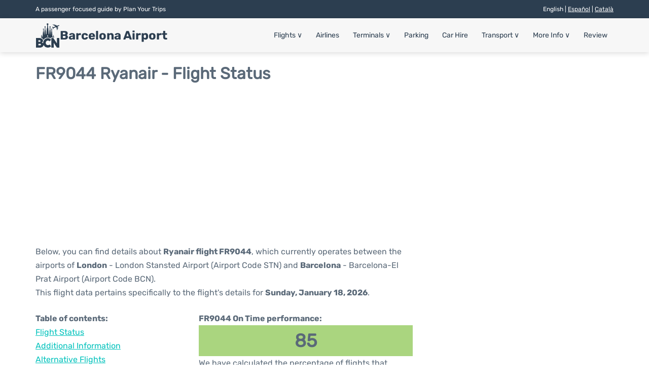

--- FILE ---
content_type: text/html; charset=UTF-8
request_url: https://www.barcelona-airport.com/eng/flight-status.php?arrival=FR9044
body_size: 16922
content:
<!DOCTYPE html PUBLIC "-//W3C//DTD XHTML 1.0 Transitional//EN" "http://www.w3.org/TR/xhtml1/DTD/xhtml1-transitional.dtd">
<html xmlns="http://www.w3.org/1999/xhtml">
<head>
	<meta http-equiv="Content-Type" content="text/html; charset=UTF-8" />
			<title>FR9044 Ryanair Flight Status - Today - Barcelona Airport (BCN)</title>
		<meta name="description" content="Flight Status and information regarding arrival flight FR9044 Ryanair from London (STN) to Barcelona Airport (BCN) - Today" />
		<meta name="keywords" content="flight status FR9044, flight status FR9044 Ryanair, arrival flight FR9044 Barcelona Airport" />
				<meta name="robots" content="noindex">
		<link rel="stylesheet" href="/css/plantilla/flights-v2.css">
		<link rel="alternate" href="https://www.barcelona-airport.com/eng/flight-status.php?arrival=FR9044" hreflang="en"/>
		<link rel="alternate" href="https://www.barcelona-airport.com/esp/estado-vuelo.php?llegada=FR9044" hreflang="es"/>		<link rel="alternate" href="https://www.barcelona-airport.com/cat/estat-vol.php?arribada=FR9044" hreflang="ca"/>				<meta name="viewport" content="width=device-width, initial-scale=1.0">
<link rel="apple-touch-icon" sizes="180x180" href="/apple-touch-icon.png">
<link rel="icon" type="image/png" href="/favicon-32x32.png" sizes="32x32">
<link rel="icon" type="image/png" href="/favicon-16x16.png" sizes="16x16">
<link rel="manifest" href="/manifest.json">
<meta name="theme-color" content="#ffffff">
<link rel="stylesheet" href="/css/plantilla/variables.css">
<style>
    *, *::after, *::before {margin: 0;padding: 0;box-sizing: inherit;}html {font-size: 100%;}@media (min-width: 112.5em) {html {font-size: 120%;}}body {margin: 0 auto;background-color: var(--cw);box-sizing: border-box;font-family: var(--fp);line-height: 1.7;font-weight: 400;color: var(--ct);}strong, b {font-family: var(--fpb);}.container {margin: 0 auto;max-width: 73.75rem !important;padding: 0 1.25rem;}.u-center-text {text-align: center;}.u-align-right {text-align: right;}.u-margin-bottom-big {margin-bottom: 5rem;}@media (max-width: 53.125em) {.u-margin-bottom-big {margin-bottom: 3.125rem !important;}}.u-margin-bottom-medium {margin-bottom: 1.25rem;}@media (max-width: 53.125em) {.u-margin-bottom-medium {margin-bottom: 0.938rem !important;}}.u-margin-bottom-small {margin-bottom: 0.625rem;}.u-margin-top-big {margin-top: 5rem;}.u-margin-top-huge {margin-top: 6.25rem;}.u-no-margin {margin: 0 !important;}.u-padding-top {padding-top: .625rem;}.u-padding-topbot {padding: .625rem 0;}.u-clear::after {content: "";display: table;clear: both;}.u-sticky {position: sticky;top: 2rem;}.u-flex-center {display: flex;justify-content: center;}.ad {margin-bottom: 1.25rem;overflow:auto;text-align:center;}@media (max-width: 53.125em) {.ad{overflow:unset;}}.ad-right {border: 2px solid var(--ct);min-height: 40rem;}@media (max-width: 53.125em) {.ad-right {min-height: 20rem;}}.row {max-width: var(--gw);margin: 0 auto;}.row:not(:last-child) {margin-bottom: var(--gv);}@media (max-width: 53.125em) {.row:not(:last-child) {margin-bottom: var(--gvs);}}.row [class^="col-"] {float: left;}.row [class^="col-"]:not(:last-child) {margin-right: var(--gh);}@media (max-width: 53.125em) {.row [class^="col-"]:not(:last-child) {margin-right: 0;margin-bottom: var(--gvs);}}@media (max-width: 53.125em) {.row [class^="col-"] {width: 100% !important;}}.row .col-1-of-2 {width: calc((100% - var(--gh)) / 2);}.row .col-1-of-3 {width: calc((100% - 2 * var(--gh)) / 3);}.row .col-2-of-3 {width: calc(2 * ((100% - 2 * var(--gh)) / 3) + var(--gh));}.row .col-1-of-4 {width: calc((100% - 3 * var(--gh)) / 4);}.row .col-2-of-4 {width: calc(2 * ((100% - 3 * var(--gh)) / 4) + var(--gh));}.row .col-3-of-4 {width: calc(3 * ((100% - 3 * var(--gh)) / 4) + 2 * var(--gh));}.row .col-2-of-5 {width: calc(2 * ((100% - 4 * var(--gh)) / 5) + var(--gh));}.row .col-3-of-5 {width: calc(3 * ((100% - 4 * var(--gh)) / 5) + 2 * var(--gh));}.row::after {content: "";display: table;clear: both;}.section-content {padding: 1.25rem 0;background-color: var(--cw);}
</style>
<link rel="stylesheet" href="/css/plantilla/content-v2.css">
<script defer data-domain="barcelona-airport.com" src="https://plausible.io/js/script.hash.outbound-links.js"></script>
<script>window.plausible = window.plausible || function() { (window.plausible.q = window.plausible.q || []).push(arguments) }</script>

<script>(function(){
'use strict';var g=function(a){var b=0;return function(){return b<a.length?{done:!1,value:a[b++]}:{done:!0}}},l=this||self,m=/^[\w+/_-]+[=]{0,2}$/,p=null,q=function(){},r=function(a){var b=typeof a;if("object"==b)if(a){if(a instanceof Array)return"array";if(a instanceof Object)return b;var c=Object.prototype.toString.call(a);if("[object Window]"==c)return"object";if("[object Array]"==c||"number"==typeof a.length&&"undefined"!=typeof a.splice&&"undefined"!=typeof a.propertyIsEnumerable&&!a.propertyIsEnumerable("splice"))return"array";
if("[object Function]"==c||"undefined"!=typeof a.call&&"undefined"!=typeof a.propertyIsEnumerable&&!a.propertyIsEnumerable("call"))return"function"}else return"null";else if("function"==b&&"undefined"==typeof a.call)return"object";return b},u=function(a,b){function c(){}c.prototype=b.prototype;a.prototype=new c;a.prototype.constructor=a};var v=function(a,b){Object.defineProperty(l,a,{configurable:!1,get:function(){return b},set:q})};var y=function(a,b){this.b=a===w&&b||"";this.a=x},x={},w={};var aa=function(a,b){a.src=b instanceof y&&b.constructor===y&&b.a===x?b.b:"type_error:TrustedResourceUrl";if(null===p)b:{b=l.document;if((b=b.querySelector&&b.querySelector("script[nonce]"))&&(b=b.nonce||b.getAttribute("nonce"))&&m.test(b)){p=b;break b}p=""}b=p;b&&a.setAttribute("nonce",b)};var z=function(){return Math.floor(2147483648*Math.random()).toString(36)+Math.abs(Math.floor(2147483648*Math.random())^+new Date).toString(36)};var A=function(a,b){b=String(b);"application/xhtml+xml"===a.contentType&&(b=b.toLowerCase());return a.createElement(b)},B=function(a){this.a=a||l.document||document};B.prototype.appendChild=function(a,b){a.appendChild(b)};var C=function(a,b,c,d,e,f){try{var k=a.a,h=A(a.a,"SCRIPT");h.async=!0;aa(h,b);k.head.appendChild(h);h.addEventListener("load",function(){e();d&&k.head.removeChild(h)});h.addEventListener("error",function(){0<c?C(a,b,c-1,d,e,f):(d&&k.head.removeChild(h),f())})}catch(n){f()}};var ba=l.atob("aHR0cHM6Ly93d3cuZ3N0YXRpYy5jb20vaW1hZ2VzL2ljb25zL21hdGVyaWFsL3N5c3RlbS8xeC93YXJuaW5nX2FtYmVyXzI0ZHAucG5n"),ca=l.atob("WW91IGFyZSBzZWVpbmcgdGhpcyBtZXNzYWdlIGJlY2F1c2UgYWQgb3Igc2NyaXB0IGJsb2NraW5nIHNvZnR3YXJlIGlzIGludGVyZmVyaW5nIHdpdGggdGhpcyBwYWdlLg=="),da=l.atob("RGlzYWJsZSBhbnkgYWQgb3Igc2NyaXB0IGJsb2NraW5nIHNvZnR3YXJlLCB0aGVuIHJlbG9hZCB0aGlzIHBhZ2Uu"),ea=function(a,b,c){this.b=a;this.f=new B(this.b);this.a=null;this.c=[];this.g=!1;this.i=b;this.h=c},F=function(a){if(a.b.body&&!a.g){var b=
function(){D(a);l.setTimeout(function(){return E(a,3)},50)};C(a.f,a.i,2,!0,function(){l[a.h]||b()},b);a.g=!0}},D=function(a){for(var b=G(1,5),c=0;c<b;c++){var d=H(a);a.b.body.appendChild(d);a.c.push(d)}b=H(a);b.style.bottom="0";b.style.left="0";b.style.position="fixed";b.style.width=G(100,110).toString()+"%";b.style.zIndex=G(2147483544,2147483644).toString();b.style["background-color"]=I(249,259,242,252,219,229);b.style["box-shadow"]="0 0 12px #888";b.style.color=I(0,10,0,10,0,10);b.style.display=
"flex";b.style["justify-content"]="center";b.style["font-family"]="Roboto, Arial";c=H(a);c.style.width=G(80,85).toString()+"%";c.style.maxWidth=G(750,775).toString()+"px";c.style.margin="24px";c.style.display="flex";c.style["align-items"]="flex-start";c.style["justify-content"]="center";d=A(a.f.a,"IMG");d.className=z();d.src=ba;d.style.height="24px";d.style.width="24px";d.style["padding-right"]="16px";var e=H(a),f=H(a);f.style["font-weight"]="bold";f.textContent=ca;var k=H(a);k.textContent=da;J(a,
e,f);J(a,e,k);J(a,c,d);J(a,c,e);J(a,b,c);a.a=b;a.b.body.appendChild(a.a);b=G(1,5);for(c=0;c<b;c++)d=H(a),a.b.body.appendChild(d),a.c.push(d)},J=function(a,b,c){for(var d=G(1,5),e=0;e<d;e++){var f=H(a);b.appendChild(f)}b.appendChild(c);c=G(1,5);for(d=0;d<c;d++)e=H(a),b.appendChild(e)},G=function(a,b){return Math.floor(a+Math.random()*(b-a))},I=function(a,b,c,d,e,f){return"rgb("+G(Math.max(a,0),Math.min(b,255)).toString()+","+G(Math.max(c,0),Math.min(d,255)).toString()+","+G(Math.max(e,0),Math.min(f,
255)).toString()+")"},H=function(a){a=A(a.f.a,"DIV");a.className=z();return a},E=function(a,b){0>=b||null!=a.a&&0!=a.a.offsetHeight&&0!=a.a.offsetWidth||(fa(a),D(a),l.setTimeout(function(){return E(a,b-1)},50))},fa=function(a){var b=a.c;var c="undefined"!=typeof Symbol&&Symbol.iterator&&b[Symbol.iterator];b=c?c.call(b):{next:g(b)};for(c=b.next();!c.done;c=b.next())(c=c.value)&&c.parentNode&&c.parentNode.removeChild(c);a.c=[];(b=a.a)&&b.parentNode&&b.parentNode.removeChild(b);a.a=null};var ia=function(a,b,c,d,e){var f=ha(c),k=function(n){n.appendChild(f);l.setTimeout(function(){f?(0!==f.offsetHeight&&0!==f.offsetWidth?b():a(),f.parentNode&&f.parentNode.removeChild(f)):a()},d)},h=function(n){document.body?k(document.body):0<n?l.setTimeout(function(){h(n-1)},e):b()};h(3)},ha=function(a){var b=document.createElement("div");b.className=a;b.style.width="1px";b.style.height="1px";b.style.position="absolute";b.style.left="-10000px";b.style.top="-10000px";b.style.zIndex="-10000";return b};var K={},L=null;var M=function(){},N="function"==typeof Uint8Array,O=function(a,b){a.b=null;b||(b=[]);a.j=void 0;a.f=-1;a.a=b;a:{if(b=a.a.length){--b;var c=a.a[b];if(!(null===c||"object"!=typeof c||Array.isArray(c)||N&&c instanceof Uint8Array)){a.g=b-a.f;a.c=c;break a}}a.g=Number.MAX_VALUE}a.i={}},P=[],Q=function(a,b){if(b<a.g){b+=a.f;var c=a.a[b];return c===P?a.a[b]=[]:c}if(a.c)return c=a.c[b],c===P?a.c[b]=[]:c},R=function(a,b,c){a.b||(a.b={});if(!a.b[c]){var d=Q(a,c);d&&(a.b[c]=new b(d))}return a.b[c]};
M.prototype.h=N?function(){var a=Uint8Array.prototype.toJSON;Uint8Array.prototype.toJSON=function(){var b;void 0===b&&(b=0);if(!L){L={};for(var c="ABCDEFGHIJKLMNOPQRSTUVWXYZabcdefghijklmnopqrstuvwxyz0123456789".split(""),d=["+/=","+/","-_=","-_.","-_"],e=0;5>e;e++){var f=c.concat(d[e].split(""));K[e]=f;for(var k=0;k<f.length;k++){var h=f[k];void 0===L[h]&&(L[h]=k)}}}b=K[b];c=[];for(d=0;d<this.length;d+=3){var n=this[d],t=(e=d+1<this.length)?this[d+1]:0;h=(f=d+2<this.length)?this[d+2]:0;k=n>>2;n=(n&
3)<<4|t>>4;t=(t&15)<<2|h>>6;h&=63;f||(h=64,e||(t=64));c.push(b[k],b[n],b[t]||"",b[h]||"")}return c.join("")};try{return JSON.stringify(this.a&&this.a,S)}finally{Uint8Array.prototype.toJSON=a}}:function(){return JSON.stringify(this.a&&this.a,S)};var S=function(a,b){return"number"!==typeof b||!isNaN(b)&&Infinity!==b&&-Infinity!==b?b:String(b)};M.prototype.toString=function(){return this.a.toString()};var T=function(a){O(this,a)};u(T,M);var U=function(a){O(this,a)};u(U,M);var ja=function(a,b){this.c=new B(a);var c=R(b,T,5);c=new y(w,Q(c,4)||"");this.b=new ea(a,c,Q(b,4));this.a=b},ka=function(a,b,c,d){b=new T(b?JSON.parse(b):null);b=new y(w,Q(b,4)||"");C(a.c,b,3,!1,c,function(){ia(function(){F(a.b);d(!1)},function(){d(!0)},Q(a.a,2),Q(a.a,3),Q(a.a,1))})};var la=function(a,b){V(a,"internal_api_load_with_sb",function(c,d,e){ka(b,c,d,e)});V(a,"internal_api_sb",function(){F(b.b)})},V=function(a,b,c){a=l.btoa(a+b);v(a,c)},W=function(a,b,c){for(var d=[],e=2;e<arguments.length;++e)d[e-2]=arguments[e];e=l.btoa(a+b);e=l[e];if("function"==r(e))e.apply(null,d);else throw Error("API not exported.");};var X=function(a){O(this,a)};u(X,M);var Y=function(a){this.h=window;this.a=a;this.b=Q(this.a,1);this.f=R(this.a,T,2);this.g=R(this.a,U,3);this.c=!1};Y.prototype.start=function(){ma();var a=new ja(this.h.document,this.g);la(this.b,a);na(this)};
var ma=function(){var a=function(){if(!l.frames.googlefcPresent)if(document.body){var b=document.createElement("iframe");b.style.display="none";b.style.width="0px";b.style.height="0px";b.style.border="none";b.style.zIndex="-1000";b.style.left="-1000px";b.style.top="-1000px";b.name="googlefcPresent";document.body.appendChild(b)}else l.setTimeout(a,5)};a()},na=function(a){var b=Date.now();W(a.b,"internal_api_load_with_sb",a.f.h(),function(){var c;var d=a.b,e=l[l.btoa(d+"loader_js")];if(e){e=l.atob(e);
e=parseInt(e,10);d=l.btoa(d+"loader_js").split(".");var f=l;d[0]in f||"undefined"==typeof f.execScript||f.execScript("var "+d[0]);for(;d.length&&(c=d.shift());)d.length?f[c]&&f[c]!==Object.prototype[c]?f=f[c]:f=f[c]={}:f[c]=null;c=Math.abs(b-e);c=1728E5>c?0:c}else c=-1;0!=c&&(W(a.b,"internal_api_sb"),Z(a,Q(a.a,6)))},function(c){Z(a,c?Q(a.a,4):Q(a.a,5))})},Z=function(a,b){a.c||(a.c=!0,a=new l.XMLHttpRequest,a.open("GET",b,!0),a.send())};(function(a,b){l[a]=function(c){for(var d=[],e=0;e<arguments.length;++e)d[e-0]=arguments[e];l[a]=q;b.apply(null,d)}})("__d3lUW8vwsKlB__",function(a){"function"==typeof window.atob&&(a=window.atob(a),a=new X(a?JSON.parse(a):null),(new Y(a)).start())});}).call(this);

window.__d3lUW8vwsKlB__("[base64]");</script>
        <script async src="//pagead2.googlesyndication.com/pagead/js/adsbygoogle.js"></script>
        <script>
            (adsbygoogle = window.adsbygoogle || []).push({
                google_ad_client: "ca-pub-1905334826690318",
                enable_page_level_ads: true
            });
        </script>
    </head>
<body>

<style>
  header {margin: 0;font-size: .875rem;}.header__top {background-color: var(--c1);color: var(--cw);padding: .5rem;font-size: .75rem;}@media (max-width: 53.125em) {.header__top {padding: .5rem 0;}}.header__bot {background-color: var(--cbg);color: var(--c1);padding: 0.5rem 0;position: relative;box-shadow: var(--bs);}.header__main {position: relative;display: flex;align-items: center;justify-content: space-between;}.header__top-box {display: flex;justify-content: space-between;line-height: 1.7;}@media (max-width: 53.125em) {.header__top-box {flex-direction: column;align-items: center;text-align: center;}}.header__lang a {color: var(--cw);}.header__logo {display: flex;align-items: center;gap: 1rem;}.header__logo--title {font-size: 24px;font-family: var(--fpb);text-decoration: none;color: var(--c1);line-height: 1;}.header__logo img {width: 3rem;height: 3rem;}.menu {z-index: 999;}@media (max-width: 53.125em) {.menu {position: absolute;width: 100%;background-color: var(--cbg);top: calc(100% + 0.5rem);width: 100vw;left: -1.25rem;}}.menu__list {position: relative;}@media (max-width: 53.125em) {.menu__list {border-bottom: 1px solid var(--c1);}}.menu__list > [class^="menu__list-item"]::before {content: "";display: none;position: absolute;top: 100%;left: 0;width: 100%;height: 11px;background-color: var(--c1);}.menu__list > [class^="menu__list-item"]:hover::before {display: block;}@media (max-width: 53.125em) {.menu__list > [class^="menu__list-item"] {padding: 0 1.25rem;}.menu__list > [class^="menu__list-item"]::before {content: none;}}.menu__link:link, .menu__link:visited {display: inline-block;width: 100%;text-decoration: none;color: var(--c1);padding: .875rem .75rem;transition: all .2s;}@media (max-width: 53.125em) {.menu__link:link, .menu__link:visited {padding: .875rem 0;}}.menu [class^="menu__list-item"] {display: inline-block;transition: all .2s;position: relative;}@media (max-width: 53.125em) {.menu [class^="menu__list-item"] {display: block;}}.menu [class^="menu__list-item"]:hover .menu__submenu {display: block;}@media (max-width: 53.125em) {.menu__list-item--submenu {position: relative;}}.menu__list-item--submenu > .menu__link {width: auto;}.menu__submenu {display: none;width: 9.375rem;position: absolute;background-color: var(--c1);z-index: 10;top: calc(100% + 11px);left: 0;}@media (max-width: 53.125em) {.menu__submenu {display: none;width: 100%;position: relative;top: 0;background-color: var(--cbg);}}.menu__list-item--subitem {width: 9.375rem;border: 0;transition: all 2s;}.menu__list-item--subitem .menu__link {padding: .5rem .75rem;color: var(--cbg);}@media (max-width: 53.125em) {.menu__list-item--subitem .menu__link {color: var(--c1);}}@media (max-width: 53.125em) {.menu__list-item--subitem {width: 100%;}}.menu__list-item--subitem:hover .menu__link {background-color: var(--c2);color: var(--cbg);}@media (max-width: 53.125em) {.menu .container {padding: 0;}}@media (max-width: 53.125em) {.arr-dw {display: none;}}.nav-toggle {display: none;}@media (max-width: 53.125em) {.nav-toggle {display: block;}}.nav-toggle__checkbox {display: none;}.nav-toggle__button {background-color: var(--c1);display: inline-block;height: 3rem;width: 3rem;border-radius: 50%;text-align: center;cursor: pointer;}.nav-toggle__icon {position: relative;margin-top: 1.45rem;}.nav-toggle__icon, .nav-toggle__icon::before, .nav-toggle__icon::after {width: 1.65rem;height: 3px;background-color: var(--cbg);display: inline-block;}.nav-toggle__icon::before, .nav-toggle__icon::after {content: "";position: absolute;left: 0;transition: all .2s;}.nav-toggle__icon::before {top: -.5rem;}.nav-toggle__icon::after {top: .5rem;}.nav-toggle__checkbox:checked + .nav-toggle__button .nav-toggle__icon {background-color: transparent;}.nav-toggle__checkbox:checked + .nav-toggle__button .nav-toggle__icon::before {top: 0;transform: rotate(135deg);}.nav-toggle__checkbox:checked + .nav-toggle__button .nav-toggle__icon::after {top: 0;transform: rotate(-135deg);}.toggleDisplay {display: none;position: absolute;top: .375rem;right: 2.2rem;color: var(--c1);line-height: 1;font-size: 1.875rem;font-family: var(--fpb);cursor: pointer;font-weight: bold;}@media (max-width: 53.125em) {.toggleDisplay {display: inline-block;}}@media (max-width: 53.125em) {.toggleVisible {display: block;max-height: 62.5rem;overflow-y: hidden;transition: max-height 1s ease-out;}}@media (max-width: 53.125em) {.toggleHidden {max-height: 0;overflow-y: hidden;padding: 0;}}.header__logo svg {width: 3rem; height:3rem;fill: var(--c1);}
</style>
<header>
  <div class="header__top">
    <div class="container">
      <div class="header__top-box">
        <div class="header__info">A passenger focused guide by Plan Your Trips</div>
                  <div class="header__lang toggleHidden">
            <span>English | <a href="https://www.barcelona-airport.com/esp/estado-vuelo.php?llegada=FR9044" class="header__lang--link" >Español</a> | <a href="https://www.barcelona-airport.com/cat/estat-vol.php?arribada=FR9044" class="header__lang--link" >Català</a></span>          </div>
              </div>
    </div>
  </div>

  <div class="header__bot">
    <div class="container">
      <div class="header__main">
        <!-- Logo + Title -->
        <div class="header__logo">
          <a href="https://www.barcelona-airport.com" title="Barcelona Airport">
            <?xml version="1.0" standalone="no"?>
<!DOCTYPE svg PUBLIC "-//W3C//DTD SVG 20010904//EN"
 "http://www.w3.org/TR/2001/REC-SVG-20010904/DTD/svg10.dtd">
<svg version="1.0" xmlns="http://www.w3.org/2000/svg"
 width="687.000000pt" height="687.000000pt" viewBox="0 0 687.000000 687.000000"
 preserveAspectRatio="xMidYMid meet">

<g transform="translate(0.000000,687.000000) scale(0.100000,-0.100000)"
fill="#2C3E50" stroke="none">
<path d="M3347 6849 c-110 -26 -187 -118 -187 -221 0 -73 18 -115 75 -177 l55
-59 0 -376 0 -376 -36 -55 c-32 -48 -38 -65 -45 -142 -4 -48 -6 -91 -3 -95 3
-4 -4 -20 -15 -35 -14 -19 -23 -52 -27 -100 -6 -64 -5 -73 10 -73 20 0 21 -14
1 -34 -18 -17 -21 -102 -3 -108 8 -3 6 -11 -5 -29 -20 -31 -27 -115 -9 -111
17 3 15 -25 -3 -32 -11 -4 -15 -22 -15 -71 0 -42 4 -64 10 -60 16 10 11 -11
-6 -26 -12 -10 -15 -28 -13 -78 2 -36 0 -72 -4 -79 -5 -7 -8 -43 -8 -80 0 -37
-3 -114 -8 -172 -5 -58 -9 -157 -10 -221 -1 -64 -4 -143 -7 -176 l-7 -61 -51
-11 c-28 -7 -61 -14 -73 -18 -22 -5 -23 -3 -23 58 0 35 -3 96 -6 134 -2 39 -6
97 -8 130 -9 157 -19 266 -26 270 -5 3 -4 21 1 40 7 24 6 41 -1 55 -6 12 -8
34 -5 51 4 18 1 41 -10 61 -10 21 -12 34 -5 36 16 6 12 65 -6 91 -11 15 -13
26 -7 32 7 7 7 25 1 52 -5 23 -13 67 -17 97 -7 58 -20 88 -45 110 -14 11 -16
51 -16 285 0 263 1 273 21 299 21 27 21 27 2 41 -24 17 -53 74 -53 103 0 12
14 28 35 41 94 55 99 179 9 247 -92 70 -233 19 -251 -90 -12 -74 23 -144 85
-167 13 -5 22 -17 22 -30 0 -33 -29 -86 -57 -104 l-25 -17 26 -27 26 -27 0
-276 c0 -265 -1 -276 -21 -302 -23 -29 -40 -115 -43 -208 0 -31 -4 -60 -9 -64
-12 -12 -8 -82 5 -86 9 -3 8 -10 -5 -22 -12 -13 -18 -33 -18 -65 0 -72 -7
-180 -13 -206 -3 -13 -1 -27 4 -30 8 -5 7 -11 0 -20 -7 -8 -13 -47 -15 -87 -2
-40 -7 -127 -10 -193 -3 -66 -10 -158 -14 -205 -5 -47 -8 -94 -8 -105 2 -56
-4 -85 -17 -85 -12 0 -25 108 -31 265 0 17 -4 50 -8 75 -8 45 -17 151 -21 245
-3 56 -14 95 -27 95 -5 0 -9 9 -9 20 0 11 5 20 10 20 15 0 12 64 -5 86 -8 10
-15 37 -15 60 0 24 -10 61 -25 88 -24 45 -25 55 -25 220 0 160 2 175 21 200
11 14 16 26 10 26 -17 0 -51 61 -51 91 0 16 10 33 28 46 16 12 37 37 46 57 46
98 -61 211 -168 176 -54 -17 -96 -71 -96 -123 0 -51 28 -100 69 -121 27 -14
29 -19 21 -47 -12 -40 -37 -79 -52 -79 -6 0 -2 -10 10 -23 21 -22 22 -32 22
-208 0 -164 -2 -187 -19 -216 -22 -35 -44 -137 -40 -187 1 -17 -1 -42 -5 -56
-3 -14 -9 -63 -12 -110 -3 -47 -7 -112 -9 -145 -6 -92 -16 -209 -20 -246 -13
-103 -20 -232 -22 -466 l-4 -262 -28 -21 c-16 -11 -32 -20 -35 -20 -3 0 -6 60
-6 133 0 121 -2 136 -20 152 -17 15 -24 16 -45 7 l-24 -11 -3 -332 -3 -331 40
-28 c45 -32 179 -168 215 -219 13 -18 47 -76 76 -128 50 -91 53 -94 64 -72 54
102 240 295 373 387 213 147 438 227 714 252 293 27 624 -58 865 -221 63 -43
66 -44 65 -26 0 6 1 61 1 120 2 106 3 109 31 138 l29 29 458 0 457 0 -7 48
c-7 52 -38 194 -44 202 -2 3 -10 -4 -18 -14 -12 -18 -15 -16 -34 28 -17 41
-20 69 -20 211 0 193 -6 218 -52 213 l-33 -3 -6 -190 c-4 -132 -11 -205 -22
-240 -8 -27 -28 -90 -42 -140 -32 -106 -32 -106 -49 -99 -11 4 -16 45 -21 170
-7 146 -10 166 -26 175 -13 6 -25 6 -39 -1 -18 -10 -20 -21 -20 -115 0 -58 -3
-105 -8 -105 -4 0 -17 7 -29 15 -20 14 -21 26 -27 262 -8 303 -12 381 -32 598
-9 93 -17 201 -19 240 -3 38 -6 90 -9 115 -3 25 -9 93 -15 151 -7 73 -16 116
-30 140 -17 30 -20 56 -23 214 -3 157 -1 184 14 207 15 23 16 28 2 39 -21 17
-44 64 -44 88 0 11 14 27 33 39 41 23 71 82 62 120 -27 126 -176 165 -254 66
-33 -42 -36 -86 -11 -139 12 -25 25 -45 28 -45 4 0 17 -8 30 -18 20 -16 22
-21 12 -47 -6 -17 -22 -42 -36 -56 l-24 -26 20 -18 c19 -17 20 -30 20 -206 0
-171 -2 -192 -20 -221 -12 -21 -20 -51 -20 -80 0 -26 -4 -50 -10 -53 -5 -3
-14 -24 -20 -46 -9 -33 -9 -44 4 -57 13 -15 12 -20 -5 -41 -14 -17 -19 -38
-18 -75 0 -28 -2 -73 -6 -101 -7 -56 -14 -137 -18 -205 -2 -26 -7 -51 -10 -57
-4 -7 -7 -29 -7 -50 1 -57 -9 -176 -16 -182 -13 -13 -22 28 -29 132 -4 62 -8
121 -8 132 1 11 -4 72 -9 135 -11 134 -16 226 -20 367 -2 56 -6 104 -10 108
-4 4 -4 29 -1 55 3 29 1 50 -5 54 -7 4 -9 25 -5 56 4 31 1 55 -6 64 -7 9 -9
33 -5 68 4 37 3 58 -5 62 -6 4 -11 31 -11 61 0 42 -5 60 -25 83 l-25 30 0 270
c0 232 2 271 16 282 35 30 37 49 5 76 -53 44 -63 124 -16 124 18 0 73 65 81
96 23 92 -60 194 -158 194 -48 0 -119 -39 -141 -78 -30 -52 -27 -122 7 -167
15 -20 39 -41 53 -46 23 -9 25 -13 20 -52 -4 -32 -14 -49 -41 -73 l-36 -31 25
-23 25 -23 0 -267 0 -267 -31 -43 c-24 -32 -31 -53 -31 -89 0 -25 -4 -51 -9
-56 -10 -14 -15 -82 -6 -91 3 -4 0 -16 -8 -28 -16 -22 -21 -96 -6 -96 4 0 1
-21 -7 -46 -12 -35 -13 -51 -4 -65 8 -13 8 -19 0 -21 -7 -3 -13 -44 -16 -109
-8 -177 -9 -186 -16 -198 -4 -6 -7 -30 -7 -53 0 -108 -19 -338 -28 -338 -3 0
-33 8 -66 18 l-60 18 -7 155 c-4 85 -10 206 -12 269 -5 115 -9 196 -18 342 -3
42 -10 84 -17 92 -9 11 -9 16 0 21 17 11 4 113 -17 136 -10 11 -12 19 -6 19
16 0 16 112 0 128 -8 8 -8 15 1 25 14 18 4 92 -15 108 -18 15 -18 29 1 29 22
0 21 137 -1 169 -11 16 -18 48 -19 95 -3 95 -11 128 -50 195 l-32 56 -7 366
-7 365 58 60 c104 105 111 222 19 331 -52 61 -162 93 -249 72z m96 -3373 c18
-7 45 -28 60 -45 l27 -33 0 -220 c0 -158 -3 -219 -11 -216 -12 4 -49 117 -71
216 -12 50 -14 52 -45 52 -25 0 -33 -4 -34 -17 0 -33 -66 -227 -78 -231 -8 -3
-11 52 -11 193 0 184 1 200 22 236 13 24 37 46 62 59 49 24 39 23 79 6z"/>
<path d="M5322 6521 c-40 -16 -84 -36 -97 -45 -13 -9 -30 -16 -37 -16 -7 0
-72 19 -145 41 l-132 42 -52 -20 c-29 -11 -54 -24 -56 -29 -1 -5 41 -33 95
-61 173 -94 495 -278 587 -337 99 -64 135 -93 135 -111 0 -6 -48 -30 -107 -53
-331 -127 -394 -152 -421 -166 -37 -19 -49 -15 -212 78 -63 36 -124 66 -135
66 -33 0 -65 -12 -65 -24 0 -6 39 -69 87 -140 l88 -128 -43 -38 c-23 -21 -42
-41 -42 -45 0 -4 27 -4 60 0 58 7 60 6 70 -20 6 -15 23 -88 38 -162 16 -83 32
-137 40 -141 8 -3 28 2 46 11 28 13 34 22 39 59 13 84 44 248 48 252 4 4 363
138 580 216 106 38 107 39 140 21 46 -24 91 -102 111 -192 52 -230 80 -360
107 -494 17 -82 34 -163 38 -178 l8 -28 37 38 c36 38 37 39 48 163 16 174 14
168 58 176 52 9 172 64 172 79 0 14 -30 105 -35 105 -2 0 -41 -14 -86 -30 -45
-17 -83 -29 -84 -28 -1 2 3 38 8 81 l10 77 34 0 c48 0 183 58 183 78 0 35 -33
102 -50 102 -9 0 -44 -11 -78 -25 -34 -14 -65 -25 -68 -25 -15 0 22 299 39
317 7 6 60 30 120 52 190 71 256 111 307 189 27 41 29 47 15 62 -22 24 -83 40
-153 40 -51 0 -93 -12 -251 -70 -104 -38 -200 -70 -214 -70 -21 0 -345 95
-354 104 -2 2 19 13 47 24 l50 21 -21 52 c-11 29 -22 56 -25 61 -6 9 -156 -46
-202 -74 l-33 -20 -85 22 c-46 13 -84 26 -84 30 0 5 14 13 30 19 l30 10 -20
51 c-11 28 -20 53 -20 55 0 10 -28 3 -98 -24z"/>
<path d="M1662 3568 c-8 -8 -12 -66 -12 -195 l0 -183 -30 0 -30 0 0 -210 c0
-207 0 -210 21 -210 12 0 57 -15 100 -34 l79 -34 0 427 c0 319 -3 430 -12 439
-16 16 -100 16 -116 0z"/>
<path d="M4460 1365 l0 -1355 346 0 346 0 -4 660 c-1 363 0 659 4 658 5 -2
153 -219 330 -483 178 -264 377 -560 443 -657 l120 -177 338 -1 337 0 0 1349
0 1349 -202 7 c-112 3 -266 5 -343 3 l-140 -3 0 -752 c0 -414 -3 -749 -7 -745
-14 15 -413 622 -872 1325 l-115 177 -291 0 -290 0 0 -1355z"/>
<path d="M130 1360 l0 -1351 663 3 662 3 115 31 c121 33 275 100 357 154 75
51 205 188 251 265 44 75 85 189 96 269 l8 50 54 -104 c85 -161 184 -286 305
-381 180 -142 327 -206 592 -259 186 -38 325 -40 490 -9 279 53 469 141 636
295 l63 59 -207 248 c-113 136 -209 247 -212 247 -3 0 -26 -18 -51 -41 -176
-155 -487 -192 -702 -84 -136 68 -262 219 -316 377 -27 76 -29 95 -29 223 1
125 4 149 28 222 33 98 107 213 179 278 225 202 614 194 833 -16 l62 -59 34
43 c19 23 90 104 159 180 69 77 145 161 169 189 l44 50 -84 81 c-168 164 -369
271 -612 327 -182 41 -440 24 -653 -45 -383 -124 -684 -434 -828 -853 -48
-139 -68 -254 -70 -399 0 -68 -3 -123 -5 -123 -2 0 -32 26 -66 59 -74 68 -147
106 -265 136 -81 21 -83 22 -50 30 60 12 152 67 210 125 93 91 140 211 140
360 0 105 -17 171 -71 278 -96 190 -300 348 -563 436 -156 52 -213 56 -813 56
l-553 0 0 -1350z m1146 695 c74 -22 130 -75 149 -140 23 -79 10 -141 -44 -198
-51 -55 -76 -61 -318 -65 l-223 -4 0 211 0 211 193 0 c141 0 207 -4 243 -15z
m139 -1010 c130 -66 162 -215 70 -323 -62 -71 -85 -76 -382 -80 l-263 -3 0
214 c0 163 3 217 13 220 6 3 123 5 258 4 l245 -2 59 -30z"/>
</g>
</svg>
            <!-- <img src="/images/logo/logo.svg" alt="Barcelona Airport"> -->
          </a>
          <a href="https://www.barcelona-airport.com" class="header__logo--title">Barcelona Airport</a>
        </div>

        <!-- Menú -->
        <nav class="menu toggleHidden">
          <ul class="menu__list">

                          <li class="menu__list-item--submenu">
                  <a class="menu__link" title="Flights" href="#" >
                    Flights <span class="arr-dw">&#x2228;</span>
                  </a>
                  <span class="toggleDisplay">+</span>
                  <ul class="menu__submenu toggleHidden">
                                      <li class="menu__list-item--subitem">
                      <a class="menu__link" title="Arrivals" href="/eng/arrivals.php" >
                        Arrivals                      </a>
                    </li>
                                        <li class="menu__list-item--subitem">
                      <a class="menu__link" title="Departures" href="/eng/departures.php" >
                        Departures                      </a>
                    </li>
                                        <li class="menu__list-item--subitem">
                      <a class="menu__link" title="Flight Status" href="/eng/flight-status.php" >
                        Flight Status                      </a>
                    </li>
                                      </ul>
                </li>
                                <li class="menu__list-item">
                    <a class="menu__link" title="Airlines" href="/eng/airlines.php" >
                      Airlines                    </a>
                  </li>
                                <li class="menu__list-item--submenu">
                  <a class="menu__link" title="Terminals" href="/eng/terminal_T1_T2.php" >
                    Terminals <span class="arr-dw">&#x2228;</span>
                  </a>
                  <span class="toggleDisplay">+</span>
                  <ul class="menu__submenu toggleHidden">
                                      <li class="menu__list-item--subitem">
                      <a class="menu__link" title="Terminal 1 - T1" href="/eng/terminal1-T1.php" >
                        Terminal 1 - T1                      </a>
                    </li>
                                        <li class="menu__list-item--subitem">
                      <a class="menu__link" title="Terminal 2 - T2" href="/eng/terminal2-T2.php" >
                        Terminal 2 - T2                      </a>
                    </li>
                                      </ul>
                </li>
                                <li class="menu__list-item">
                    <a class="menu__link" title="Parking" href="/eng/parking_eng.php" >
                      Parking                    </a>
                  </li>
                                  <li class="menu__list-item">
                    <a class="menu__link" title="Car Hire Barcelona Airport" href="/eng/car-hire.php" >
                      Car Hire                    </a>
                  </li>
                                <li class="menu__list-item--submenu">
                  <a class="menu__link" title="Transport" href="/eng/transport.php" >
                    Transport <span class="arr-dw">&#x2228;</span>
                  </a>
                  <span class="toggleDisplay">+</span>
                  <ul class="menu__submenu toggleHidden">
                                      <li class="menu__list-item--subitem">
                      <a class="menu__link" title="Bus" href="/eng/barcelona-airport-bus.php" >
                        Bus                      </a>
                    </li>
                                        <li class="menu__list-item--subitem">
                      <a class="menu__link" title="Taxi" href="/eng/barcelona-airport-taxi.php" >
                        Taxi                      </a>
                    </li>
                                        <li class="menu__list-item--subitem">
                      <a class="menu__link" title="Train" href="/eng/barcelona-airport-train.php" >
                        Train                      </a>
                    </li>
                                        <li class="menu__list-item--subitem">
                      <a class="menu__link" title="Metro" href="/eng/barcelona-airport-metro.php" >
                        Metro                      </a>
                    </li>
                                        <li class="menu__list-item--subitem">
                      <a class="menu__link" title="Transport Between Terminals" href="/eng/transport-between-terminals.php" >
                        Transport Between Terminals                      </a>
                    </li>
                                        <li class="menu__list-item--subitem">
                      <a class="menu__link" title="Transfers" href="/eng/barcelona-airport-transfers.php" >
                        Transfers                      </a>
                    </li>
                                        <li class="menu__list-item--subitem">
                      <a class="menu__link" title="Aerobús" href="/eng/aerobus-barcelona.php" >
                        Aerobús                      </a>
                    </li>
                                      </ul>
                </li>
                              <li class="menu__list-item--submenu">
                  <a class="menu__link" title="More Info" href="#" >
                    More Info <span class="arr-dw">&#x2228;</span>
                  </a>
                  <span class="toggleDisplay">+</span>
                  <ul class="menu__submenu toggleHidden">
                                      <li class="menu__list-item--subitem">
                      <a class="menu__link" title="Services" href="/eng/services.php" >
                        Services                      </a>
                    </li>
                                        <li class="menu__list-item--subitem">
                      <a class="menu__link" title="Lounges" href="/eng/lounges.php" >
                        Lounges                      </a>
                    </li>
                                        <li class="menu__list-item--subitem">
                      <a class="menu__link" title="Shopping" href="/eng/duty-free-shopping.php" >
                        Shopping                      </a>
                    </li>
                                      </ul>
                </li>
                                <li class="menu__list-item">
                    <a class="menu__link" title="Review" href="/eng/review.php" >
                      Review                    </a>
                  </li>
                          </ul>
        </nav>
          
        <!-- Burgir -->
        <div class="nav-toggle">
          <input type="checkbox" class="nav-toggle__checkbox" id="navi-toggle" autocomplete="off">
          <label for="navi-toggle" class="nav-toggle__button">
            <span class="nav-toggle__icon">
            &nbsp;
            </span>
          </label>
        </div>
      </div>
    </div>
  </div>

  <script>
    const menuToggle = document.querySelector('.nav-toggle'),
          menuCheckBox = document.querySelector('.nav-toggle__checkbox'),
          menuMobile = document.querySelector('.menu'),
          menuIdiomes = document.querySelector('.header__lang'),
          menuItems = document.querySelectorAll('.menu__list-item--submenu');
    menuToggle.addEventListener('click', toggleMenu);

    function toggleMenu() {
      if (!menuCheckBox.checked) {
        menuMobile.classList.replace('toggleVisible', 'toggleHidden');
        menuIdiomes.classList.replace('toggleVisible', 'toggleHidden');
      } else {
        menuMobile.classList.replace('toggleHidden', 'toggleVisible');
        menuIdiomes.classList.replace('toggleHidden', 'toggleVisible');
      }
    }

    menuItems.forEach((navItem) => {
      let desp = navItem.querySelector('.toggleDisplay');
      navItem.addEventListener('click', toggleSubMenu);
    });

    function toggleSubMenu() {
      if (this.lastElementChild.classList.contains('toggleVisible')) {
        this.lastElementChild.classList.replace('toggleVisible', 'toggleHidden');
        const desp = this.querySelector('.toggleDisplay');
        desp.textContent = '+';
      } else {
        this.lastElementChild.classList.replace('toggleHidden', 'toggleVisible');
        const desp = this.querySelector('.toggleDisplay');
        desp.textContent = '−';
      }
    }
  </script>
  <div class="clear"></div>
</header>	<main>
			<div class="section-flight">
		
			<div class="container">
				
				<div class="content-text">
											<h1>FR9044 Ryanair - Flight Status</h1>
														</div>
				<div class="ad">
					
	<script async src="//pagead2.googlesyndication.com/pagead/js/adsbygoogle.js"></script>
    <!-- barcelona - flight - topR -->
    <ins class="adsbygoogle"
         style="display:block"
         data-ad-client="ca-pub-1905334826690318"
         data-ad-slot="9886285783"
         data-ad-format="auto"></ins>
    <script>
    (adsbygoogle = window.adsbygoogle || []).push({});
    </script>	
				</div>


				<div class="row">

					<div class="col-3-of-4 col-flight-3-of-4">
					
					
												<div class="flight-content">
														<p>Below, you can find details about <b>Ryanair flight FR9044</b>, which currently operates between the airports of <b>London</b> - London Stansted Airport (Airport Code STN) and <b>Barcelona</b> - Barcelona-El Prat Airport (Airport Code BCN).<br>This flight data pertains specifically to the flight's details for <b>Sunday, January 18, 2026</b>.<br></p>
						</div>
												
						<div class="flight-content">
							<div class="row">
								<div class="col-2-of-5 flight-content__table">
									<b>Table of contents:</b><br>
									<a href="#Flight_Status">Flight Status</a>
																																				<a href="#Additional_Information">Additional Information</a>
									<a href="#Alternative_Flights">Alternative Flights</a>
									<a href="#Punctuality_and_delays">Punctuality and delays</a>
																		<a href="#Last_Flights">Last Past Flights FR9044</a>
																	</div>
								<div class="col-3-of-5">
									<b>FR9044 On Time performance:</b><br>

																		<div style="text-align: center;background-color: #aad57f;" >
										<span style="font-size: 36px;font-weight: bold;">
																					85																				</span>
									</div>
																			We have calculated the percentage of flights that arrived within 15 minutes of their scheduled time, or earlier, based on real flight data from the last 3 months. <a href='#Punctuality_and_delays'>More about punctuality and delays</a>																	</div>
							</div>

						</div>
						<div class="flight-content row">
							<h2 class="flight-info__h2 flight-info__h2--flight" id="Flight_Status">Flight Status</h2>
							<div class="col-3-of-5">
																									<h3 class="flight-info__title">FR9044 Ryanair from London</h3>
																<div class="flight-status flight-status--R">
										<div class="flight-status__text">We only provide flight information for yesterday, today and tomorrow. This flight is not scheduled for this interval of time.</div>																																						</div>
								
							</div>

							<div class="col-2-of-5 flight-airline">
																<h3 class="flight-info__title ">Airline information</h3>
																											<div class="flight-airline__img">
																									<a href="/eng/airlines/ryanair"><img src="/images/airlines17/ryanair.png" alt="Ryanair" width="120" height="120"></a>
																							</div>
																		<div class="flight-airline__text">Ryanair</div>



																<div class="flight-airline__text">
																																				</div>
							</div>

						</div>
						<div class="row flight-info">

							<div class="col-1-of-2">
								<h3 class="flight-info__title flight-info__title--dep">Departure</h3>
								<div class="flight-info__city-box">
									<div class="flight-info__city">
										London (STN)
									</div>
									<div class="flight-info__date">
																				January 17, 2026									</div>
								</div>
																		<div class="flight-info__airport-name">London Stansted Airport</div>
									
								
							</div>

							<div class="col-1-of-2">
								<h3 class="flight-info__title flight-info__title--arr">Arrival</h3>
								<div class="flight-info__city-box">
									<div class="flight-info__city">
										Barcelona (BCN)
									</div>
									<div class="flight-info__date">
																				January 18, 2026									</div>
								</div>
																	<div class="flight-info__airport-name">Barcelona-El Prat Airport</div>
																
							</div>

						</div>
						<!-- disclaimer -->
							<div class="disclaimer-box">
							<div class="disclaimer-toggle">Disclaimer</div>
							<div class="disclaimer-text">
															The information displayed on this website is gathered from third-party providers with a wide reputation on the sector, which in turn obtain the information from the airlines. This data is provided only for informative purposes. www.barcelona-airport.com assumes no responsibility for loss or damage as a result of relying on information posted here. Please contact your airline to verify flight status.
														</div>
						</div>
						<script>
							var disclaimer = document.querySelector('.disclaimer-toggle');
							var disclaimerText = document.querySelector('.disclaimer-text');
							disclaimer.onclick = function() {
								disclaimerText.classList.toggle('active-toggle');
							}
						</script>
						<!--  -->
						<!-- Codeshare -->
																								<div class="flight-content">


							<h2 class="flight-info__h2 flight-info__h2--info" id="Additional_Information">Additional Information</h2>

							<div class="flight-content__text">
								<b>Which is the frequency of flight FR9044?</b> <br>
																The flight FR9044 is scheduled to flight on Monday, Thursday, Friday, Sunday on a weekly basis.															<br><br>
														<b>Which is the distance of flight FR9044?</b><br>The distance between the two airports is 1185 kilometers.<br><br>
																												<b>Which is the flight time of flight FR9044?</b><br>
							The scheduled flight time gate to gate is: 02:30 hours.<br>
							The real flight time gate to gate on average is: 02:07 hours.<br>
							<br>
														<b>Are the departure airport and arrival airport at the same Time Zone?</b><br>
															No, each airport is in a different timezone. The times shown above, are presented in the local time of each respective airport.<br>
								Current Time in London: 2026-01-22 18:26:53<br>
								Current Time in Barcelona: 2026-01-22 19:26:53<br>

																					</div>
						</div>
						<div class="flight-content">
							<h2 class="flight-info__h2 flight-info__h2--airline" id="Alternative_Flights">Alternative Flights</h2>
							<div class="flight-content__text">
																						The following airline serve the same route between London and Barcelona:<br>
																Ryanair - Flight Number: <a href="/eng/flight-status.php?arrival=FR8214">FR8214</a>. (On Time performance: 84 - Average Delay: 6 minutes) <br>

							
							</div>
						</div> 

						<div class="flight-content">
							<h2 class="flight-info__h2 flight-info__h2--period" id="Punctuality_and_delays">Punctuality and delays</h2>
							<div class="flight-content__text">
									
								We have gathered data from recent months and present below an analysis of how timely the flights have been.<br><br>
								<div class="row">
									<div class="col-1-of-2">
										<div class="u-flex-center" style="height: 300px">
											<canvas id="otp"></canvas>
										</div>
									</div>
									<div class="col-1-of-2">
										In terms of On-Time Performance, by analyzing the flight data from the last three months, spanning from October 16, 2025 to January 11, 2026, we have obtained these figures.<br>
										<b>Total number of flights:</b> 48<br>
										<b>On Time:</b> 41 ( 85 % )<br>
										<b>Moderate Delay:</b> 4 ( 8 % )<br>
										<b>Significant Delay:</b> 0 ( 0 % )<br>
										<b>Major Delay:</b> 3 ( 6 % )<br>
										<b>Canceled:</b> 0 ( 0 % )<br>
										<b>Diverted:</b> 0 ( 0 % )<br>
										<br>
										<b>Average Delay:</b> 7 minutes.
									</div>
									</div>	
																									<b>Delays analyzed by Weekday</b>: We have gathered available data from last six months, spanning from <b>July 16, 2025</b> to <b>January 11, 2026</b>. Next, you can observe the results broken down by day of the week: number of flights analyzed, on-time performance per day, and average delay per day.<br><br>
									<div class="row">
										<div class="col-1-of-2">
											<div style="height: 260px">
												<canvas id="week_totals"></canvas>
											</div>
										</div>
										<div class="col-1-of-2">
											<div style="height: 260px">
												<canvas id="weekday"></canvas>
											</div>
										</div>
									</div>			
																																		<b>Delays analyzed by Month</b>: We have gathered available data from last twelve closed months, spanning from <b>January 02, 2025</b> to <b>December 29, 2025</b>. Next, you can observe the results broken down by month: number of flights analyzed, on-time performance per month, and average delay per month.<br><br>
									<div class="row">
										<div class="col-1-of-2">
											<div style="height: 260px">
												<canvas id="month_totals"></canvas>
											</div>
										</div>
										<div class="col-1-of-2">
											<div style="height: 260px">
												<canvas id="month"></canvas>
											</div>
										</div>
										
									</div>			
																								
<script src="https://cdn.jsdelivr.net/npm/chart.js"></script>
<script>
  const ctx_weekday = document.getElementById('weekday');

  new Chart(ctx_weekday, {
    type: 'bar',
    data: {
	  labels: ['Monday', 'Tuesday', 'Wednesday', 'Thursday', 'Friday', 'Sunday'],
      datasets: [
		{
        label: 'average delays by day (minutes)',
        data: ['20', '3', '5', '17', '23', '3'],
        borderWidth: 1,
		yAxisID: 'y',
      },
	  {
        label: 'on time performance (%)',
		data: ['56', '93', '87', '58', '68', '91'],
        borderWidth: 1,
		yAxisID: 'y1'
      },
	]
    },
    options: {
		maintainAspectRatio: false,
		scales: {
        y: {
			type:'linear',
			display: 'true',
			position: 'left',
            beginAtZero: true,
			suggestedMax: 60,
        },
		y1: {
			type:'linear',
			display: 'true',
			position: 'right',
            beginAtZero: true,
			grid: {
          		drawOnChartArea: false,
        	},
			max: 100,
		}
      }
    }
  });
</script>
<script>
  const ctx_month = document.getElementById('month');
  
  new Chart(ctx_month, {
    type: 'bar',
    data: {
	  labels: ['Jan', 'Feb', 'Mar', 'Apr', 'May', 'Jun', 'Jul', 'Aug', 'Sep', 'Oct', 'Nov', 'Dec'],
      datasets: [
		{
        label: 'average delays by month (minutes)',
        data: ['17', '13', '20', '21', '14', '18', '21', '17', '28', '7', '8', '4'],
        borderWidth: 1,
		yAxisID: 'y',
      	},
		{
        label: 'on time performance (%)',
        data: ['77', '75', '64', '45', '55', '43', '65', '67', '36', '86', '88', '88'],
        borderWidth: 1,
		yAxisID: 'y1',
      	},
	]
    },
    options: {
	  maintainAspectRatio: false,
      scales: {
        y: {
			type:'linear',
			display: 'true',
			position: 'left',
            beginAtZero: true,
			suggestedMax: 60,
        },
		y1: {
			type:'linear',
			display: 'true',
			position: 'right',
            beginAtZero: true,
			grid: {
          		drawOnChartArea: false,
        	},
			max: 100,
		}
      }
    }
  });
</script>
<script>
  const ctx_month_totals = document.getElementById('month_totals');
  
  new Chart(ctx_month_totals, {
    type: 'bar',
    data: {
	  labels: ['Jan', 'Feb', 'Mar', 'Apr', 'May', 'Jun', 'Jul', 'Aug', 'Sep', 'Oct', 'Nov', 'Dec'],
      datasets: [
		{
        label: 'flights analyzed by month',
        data: ['13', '20', '22', '22', '22', '21', '23', '21', '22', '21', '17', '16'],
		backgroundColor: 'rgba(110, 110, 110, 0.5)', 
     	borderColor: 'rgba(110, 110, 110, 1)',
        borderWidth: 1,
      	},
	]
    },
    options: {
	  maintainAspectRatio: false,
      scales: {
        y: {
          beginAtZero: true
        }
      }
    }
  });
</script>
<script>
  const ctx_week_totals = document.getElementById('week_totals');
  
  new Chart(ctx_week_totals, {
    type: 'bar',
    data: {
	  labels: ['Monday', 'Tuesday', 'Wednesday', 'Thursday', 'Friday', 'Sunday'],
      datasets: [
		{
        label: 'flights analyzed by weekday',
        data: ['25', '14', '15', '24', '25', '11'],
		backgroundColor: 'rgba(110, 110, 110, 0.5)', 
     	borderColor: 'rgba(110, 110, 110, 1)',
        borderWidth: 1,
      	},
	]
    },
    options: {
	  maintainAspectRatio: false,
      scales: {
        y: {
          beginAtZero: true
        }
      }
    }
  });
</script>
<script>
  const ctx_otp = document.getElementById('otp');
  
  new Chart(ctx_otp, {
    type: 'pie',
    data: {


      labels: ['On Time', 'Moderate Delay', 'Significant Delay', 'Major Delay', 'Canceled', 'Diverted'],
      datasets: [{
        label: '% last 3 months',
        data: [85, 8, 0, 6, 0, 0],
        backgroundColor: [
      'rgb(100, 171, 0, 0.8)',
      'rgb(241, 190, 4, 0.8)',
      'rgb(255, 97, 12, 0.8)',
	  'rgb(254, 51, 0, 0.8)',
      'rgb(122, 7, 94, 0.8)',
      'rgb(86, 86, 86, 0.8)',
		],
		borderColor: [
      'rgb(100, 171, 0, 1)',
      'rgb(241, 190, 4, 1)',
      'rgb(255, 97, 12, 1)',
	  'rgb(254, 51, 0, 1)',
      'rgb(122, 7, 94, 1)',
      'rgb(86, 86, 86, 1)',
		],
		hoverOffset: 4
      }]
    },
  });
</script>
                            </div>
                        </div>
						
						<div class="flight-content">
							<h2 class="flight-info__h2 flight-info__h2--shared" id="Last_Flights">Last Past Flights FR9044</h2>
							<div class="flights flight-content__text">
							
							<div class="flights-info">
							<div class="flight-row flight-titol">
								<div class="flight-col flight-col__dest-term">Date</div>
								<div class="flight-col__subbox-term">
								<div class="flight-col flight-col__hour">Departure</div>
								<div class="flight-col flight-col__hour">Arrival</div>
								<div class="flight-col flight-col__airline">Duration</div>
								</div>
								<div class="flight-col flight-col__terminal">Aircraft</div>
								<div class="flight-col flight-col__status">Status</div>
							</div>

																							<div class="flight-row">
									<div class="flight-col flight-col__dest-term">Sunday<br><b>18 January</b></div>
									<div class="flight-col__subbox-term">
									<div class="flight-col flight-col__hour">20:55<br>London (STN)</div>
									<div class="flight-col flight-col__hour">00:15<br>Barcelona (BCN)</div>
									<div class="flight-col flight-col__airline">02h 20min</div>
									</div>
									<div class="flight-col flight-col__terminal">Boeing 737MAX </div>
									<div class="flight-col flight-col__terminal-mob">Boeing 737MAX </div>
									<div class="flight-col flight-col__status flight-col__status--G">Landed - On-time</div>
								</div>

																								<div class="flight-row">
									<div class="flight-col flight-col__dest-term">Sunday<br><b>11 January</b></div>
									<div class="flight-col__subbox-term">
									<div class="flight-col flight-col__hour">21:40<br>London (STN)</div>
									<div class="flight-col flight-col__hour">00:40<br>Barcelona (BCN)</div>
									<div class="flight-col flight-col__airline">02h 00min</div>
									</div>
									<div class="flight-col flight-col__terminal">Boeing 737MAX </div>
									<div class="flight-col flight-col__terminal-mob">Boeing 737MAX </div>
									<div class="flight-col flight-col__status flight-col__status--G">Landed - On-time</div>
								</div>

																								<div class="flight-row">
									<div class="flight-col flight-col__dest-term">Monday<br><b>05 January</b></div>
									<div class="flight-col__subbox-term">
									<div class="flight-col flight-col__hour">08:26<br>London (STN)</div>
									<div class="flight-col flight-col__hour">11:37<br>Barcelona (BCN)</div>
									<div class="flight-col flight-col__airline">02h 11min</div>
									</div>
									<div class="flight-col flight-col__terminal">Boeing 737-800</div>
									<div class="flight-col flight-col__terminal-mob">Boeing 737-800</div>
									<div class="flight-col flight-col__status flight-col__status--R">Landed - Delayed</div>
								</div>

																								<div class="flight-row">
									<div class="flight-col flight-col__dest-term">Sunday<br><b>04 January</b></div>
									<div class="flight-col__subbox-term">
									<div class="flight-col flight-col__hour">21:00<br>London (STN)</div>
									<div class="flight-col flight-col__hour">00:07<br>Barcelona (BCN)</div>
									<div class="flight-col flight-col__airline">02h 07min</div>
									</div>
									<div class="flight-col flight-col__terminal">Boeing 737-800</div>
									<div class="flight-col flight-col__terminal-mob">Boeing 737-800</div>
									<div class="flight-col flight-col__status flight-col__status--G">Landed - On-time</div>
								</div>

																								<div class="flight-row">
									<div class="flight-col flight-col__dest-term">Friday<br><b>02 January</b></div>
									<div class="flight-col__subbox-term">
									<div class="flight-col flight-col__hour">12:20<br>London (STN)</div>
									<div class="flight-col flight-col__hour">15:20<br>Barcelona (BCN)</div>
									<div class="flight-col flight-col__airline">02h 00min</div>
									</div>
									<div class="flight-col flight-col__terminal">Boeing 737-800</div>
									<div class="flight-col flight-col__terminal-mob">Boeing 737-800</div>
									<div class="flight-col flight-col__status flight-col__status--G">Landed - On-time</div>
								</div>

																								<div class="flight-row">
									<div class="flight-col flight-col__dest-term">Thursday<br><b>01 January</b></div>
									<div class="flight-col__subbox-term">
									<div class="flight-col flight-col__hour">12:25<br>London (STN)</div>
									<div class="flight-col flight-col__hour">15:19<br>Barcelona (BCN)</div>
									<div class="flight-col flight-col__airline">01h 54min</div>
									</div>
									<div class="flight-col flight-col__terminal">Boeing 737-800</div>
									<div class="flight-col flight-col__terminal-mob">Boeing 737-800</div>
									<div class="flight-col flight-col__status flight-col__status--G">Landed - On-time</div>
								</div>

																								<div class="flight-row">
									<div class="flight-col flight-col__dest-term">Monday<br><b>29 December</b></div>
									<div class="flight-col__subbox-term">
									<div class="flight-col flight-col__hour">06:55<br>London (STN)</div>
									<div class="flight-col flight-col__hour">10:10<br>Barcelona (BCN)</div>
									<div class="flight-col flight-col__airline">02h 15min</div>
									</div>
									<div class="flight-col flight-col__terminal">Boeing 737-800</div>
									<div class="flight-col flight-col__terminal-mob">Boeing 737-800</div>
									<div class="flight-col flight-col__status flight-col__status--G">Landed - On-time</div>
								</div>

																								<div class="flight-row">
									<div class="flight-col flight-col__dest-term">Sunday<br><b>28 December</b></div>
									<div class="flight-col__subbox-term">
									<div class="flight-col flight-col__hour">21:15<br>London (STN)</div>
									<div class="flight-col flight-col__hour">00:29<br>Barcelona (BCN)</div>
									<div class="flight-col flight-col__airline">02h 14min</div>
									</div>
									<div class="flight-col flight-col__terminal">Boeing 737-800</div>
									<div class="flight-col flight-col__terminal-mob">Boeing 737-800</div>
									<div class="flight-col flight-col__status flight-col__status--G">Landed - On-time</div>
								</div>

																								<div class="flight-row">
									<div class="flight-col flight-col__dest-term">Friday<br><b>26 December</b></div>
									<div class="flight-col__subbox-term">
									<div class="flight-col flight-col__hour">12:08<br>London (STN)</div>
									<div class="flight-col flight-col__hour">15:23<br>Barcelona (BCN)</div>
									<div class="flight-col flight-col__airline">02h 15min</div>
									</div>
									<div class="flight-col flight-col__terminal">Boeing 737-800</div>
									<div class="flight-col flight-col__terminal-mob">Boeing 737-800</div>
									<div class="flight-col flight-col__status flight-col__status--G">Landed - On-time</div>
								</div>

																</div> 							</div>
						</div> 
						

					</div>

					<div class="col-1-of-4 col-flight-ad">
					<div class="ad">
	<script async src="//pagead2.googlesyndication.com/pagead/js/adsbygoogle.js"></script>
	<!-- barcelona - flight - dreta -->
	<ins class="adsbygoogle"
		 style="display:block"
		 data-ad-client="ca-pub-1905334826690318"
		 data-ad-slot="2363018984"
		 data-ad-format="auto"></ins>
	<script>
	(adsbygoogle = window.adsbygoogle || []).push({});
	</script>
</div>
					</div>

				</div>
				<div class="ad">
					
    <script async src="//pagead2.googlesyndication.com/pagead/js/adsbygoogle.js"></script>
	<!-- barcelona - flight - bottom -->
	<ins class="adsbygoogle"
		 style="display:block"
		 data-ad-client="ca-pub-1905334826690318"
		 data-ad-slot="3839752184"
		 data-ad-format="auto"></ins>
	<script>
	(adsbygoogle = window.adsbygoogle || []).push({});
	</script>
				</div>

			</div>
		</div>
	</main>
<style>
  .footer {margin: 0 auto;color: var(--cw);background-color: var(--c1);font-size: var(--dfs);position: relative;}.footer__content {margin-bottom: 2rem;}.footer__title {margin-bottom: 1rem;padding-top: 1rem;line-height: 1;font-family: var(--fpb);}.footer__title a {font-size: 1.25rem;color: var(--cw);text-decoration: none;}.footer__link-section {float: left;margin-right: 3.125rem;}@media (max-width: 53.125em) {.footer__link-section {width: 50%;margin-right: 0;margin-bottom: .625rem;}}.footer__link-section ul {list-style: none;}.footer__link-title {text-decoration: none;text-transform: uppercase;color: var(--cw);font-family: var(--fpb);}.footer__link:link, .footer__link:visited {margin-right: .625rem;color: var(--cw);text-decoration: none;}.footer__bottom {background-color: var(--c1);padding: .625rem 0;font-size: .875rem;}@media (max-width: 37.5em) {.footer__bottom {font-size: .75rem;text-align: center;}}.footer__bottom--contact {color: var(--cw);}.footer__bottom--copy {float: right;}@media (max-width: 37.5em) {.footer__bottom--copy {float: none;display: block;}}
</style>
<footer class="footer">
  <div class="footer__content">
    <div class="container">
      <div class="footer__title">
        <a href="https://www.barcelona-airport.com">Barcelona Airport</a>
      </div>
      <div class="footer__links-box">
                    <div class="footer__link-section">
              <a class="footer__link-title" title="Flights" href="#" >
                Flights              </a>
              <ul>
                                <li>
                    <a class="footer__link" title="Arrivals" href="/eng/arrivals.php" >
                      Arrivals                    </a>
                  </li>
                                    <li>
                    <a class="footer__link" title="Departures" href="/eng/departures.php" >
                      Departures                    </a>
                  </li>
                                    <li>
                    <a class="footer__link" title="Flight Status" href="/eng/flight-status.php" >
                      Flight Status                    </a>
                  </li>
                              </div>
                        <div class="footer__link-section">
                <a class="footer__link-title" title="Airlines" href="/eng/airlines.php" >
                  Airlines                </a>
              </div>
                        <div class="footer__link-section">
              <a class="footer__link-title" title="Terminals" href="/eng/terminal_T1_T2.php" >
                Terminals              </a>
              <ul>
                                <li>
                    <a class="footer__link" title="Terminal 1 - T1" href="/eng/terminal1-T1.php" >
                      Terminal 1 - T1                    </a>
                  </li>
                                    <li>
                    <a class="footer__link" title="Terminal 2 - T2" href="/eng/terminal2-T2.php" >
                      Terminal 2 - T2                    </a>
                  </li>
                              </div>
                        <div class="footer__link-section">
                <a class="footer__link-title" title="Parking" href="/eng/parking_eng.php" >
                  Parking                </a>
              </div>
                          <div class="footer__link-section">
                <a class="footer__link-title" title="Car Hire Barcelona Airport" href="/eng/car-hire.php" >
                  Car Hire                </a>
              </div>
                        <div class="footer__link-section">
              <a class="footer__link-title" title="Transport" href="/eng/transport.php" >
                Transport              </a>
              <ul>
                                <li>
                    <a class="footer__link" title="Bus" href="/eng/barcelona-airport-bus.php" >
                      Bus                    </a>
                  </li>
                                    <li>
                    <a class="footer__link" title="Taxi" href="/eng/barcelona-airport-taxi.php" >
                      Taxi                    </a>
                  </li>
                                    <li>
                    <a class="footer__link" title="Train" href="/eng/barcelona-airport-train.php" >
                      Train                    </a>
                  </li>
                                    <li>
                    <a class="footer__link" title="Metro" href="/eng/barcelona-airport-metro.php" >
                      Metro                    </a>
                  </li>
                                    <li>
                    <a class="footer__link" title="Transport Between Terminals" href="/eng/transport-between-terminals.php" >
                      Transport Between Terminals                    </a>
                  </li>
                                    <li>
                    <a class="footer__link" title="Transfers" href="/eng/barcelona-airport-transfers.php" >
                      Transfers                    </a>
                  </li>
                                    <li>
                    <a class="footer__link" title="Aerobús" href="/eng/aerobus-barcelona.php" >
                      Aerobús                    </a>
                  </li>
                              </div>
                      <div class="footer__link-section">
              <a class="footer__link-title" title="More Info" href="#" >
                More Info              </a>
              <ul>
                                <li>
                    <a class="footer__link" title="Services" href="/eng/services.php" >
                      Services                    </a>
                  </li>
                                    <li>
                    <a class="footer__link" title="Lounges" href="/eng/lounges.php" >
                      Lounges                    </a>
                  </li>
                                    <li>
                    <a class="footer__link" title="Shopping" href="/eng/duty-free-shopping.php" >
                      Shopping                    </a>
                  </li>
                              </div>
                        <div class="footer__link-section">
                <a class="footer__link-title" title="Review" href="/eng/review.php" >
                  Review                </a>
              </div>
                    <div class="u-clear"></div>
      </div>
    </div>
  </div>
    <div class="footer__bottom">
    <div class="container">
      <span>
        Not the official airport website. <a href="/disclaimer.php" class="footer__bottom--contact">Disclaimer</a> - <a href="/contact.php" class="footer__bottom--contact">Contact</a> - <a href="/about-us.php" class="footer__bottom--contact">About us</a>
      </span>
      <span class="footer__bottom--copy">Copyright &copy; 2026. barcelona-airport.com</span>
    </div>
  </div>
</footer>

<script>
  // smooth scroll
  let anchorlinks=document.querySelectorAll('a[href^="#"]');for(let e of anchorlinks)e.addEventListener("click",t=>{let l=e.getAttribute("href");document.querySelector(l).scrollIntoView({behavior:"smooth",block:"start"}),history.pushState(null,null,l),t.preventDefault()});
</script></body>
</html>

--- FILE ---
content_type: text/html; charset=utf-8
request_url: https://www.google.com/recaptcha/api2/aframe
body_size: 258
content:
<!DOCTYPE HTML><html><head><meta http-equiv="content-type" content="text/html; charset=UTF-8"></head><body><script nonce="1ox-mKgXeA9H5_6ZmF823w">/** Anti-fraud and anti-abuse applications only. See google.com/recaptcha */ try{var clients={'sodar':'https://pagead2.googlesyndication.com/pagead/sodar?'};window.addEventListener("message",function(a){try{if(a.source===window.parent){var b=JSON.parse(a.data);var c=clients[b['id']];if(c){var d=document.createElement('img');d.src=c+b['params']+'&rc='+(localStorage.getItem("rc::a")?sessionStorage.getItem("rc::b"):"");window.document.body.appendChild(d);sessionStorage.setItem("rc::e",parseInt(sessionStorage.getItem("rc::e")||0)+1);localStorage.setItem("rc::h",'1769106416241');}}}catch(b){}});window.parent.postMessage("_grecaptcha_ready", "*");}catch(b){}</script></body></html>

--- FILE ---
content_type: text/css
request_url: https://www.barcelona-airport.com/css/plantilla/flights-v2.css
body_size: 5296
content:
.flights {font-size: .875rem;}.flights-info {margin-bottom: 1.25rem;}.flight-row {display: flex;justify-content: space-between;text-align: center;border: 1px solid #ccc;border-top: none;border-right: none;}.flight-row a {text-decoration: underline;color: var(--c1);}.flight-row:nth-child(even) {background-color: var(--cbg);}@media (max-width: 53.125em) {.flight-row {display: block;border: none;border-radius: 4px;margin-bottom: 5px;background-color: var(--cbg);position: relative;}}.flight-titol {background-color: var(--c1) !important;color: var(--cw);font-weight: bold;font-size: 16px;border: 0;}@media (max-width: 53.125em) {.flight-titol .flight-col__dest, .flight-titol .flight-col__dest-term, .flight-titol .flight-col__status, .flight-titol .flight-col__terminal {display: none;}}@media (max-width: 53.125em) {.flight-titol .flight-col__subbox, .flight-titol .flight-col__subbox-term {border: 0;}}@media (max-width: 53.125em) {.flight-titol .flight-col__hour {line-height: unset;}}.flight-col {padding: .313rem 0;}.flight-col__dest, .flight-col__dest-term {width: 25%;}.flight-col__dest-term, .flight-col__dest-term-term {width: 20%;}@media (max-width: 53.125em) {.flight-col__dest, .flight-col__dest-term {width: auto;text-align: left;padding-left: .625rem;padding-bottom: 0;border: 1px solid #ccc;border-bottom: none;border-radius: 4px 4px 0 0;font-size: 1rem;line-height: 1.3;}}.flight-col__subbox, .flight-col__subbox-term {width: 50%;display: flex;justify-content: space-between;}.flight-col__subbox-term, .flight-col__subbox-term-term {width: 46%;}@media (max-width: 53.125em) {.flight-col__subbox, .flight-col__subbox-term {width: 100%;border: 1px solid #ccc;border-top: none;border-bottom: none;}}.flight-col__airline {width: 40%;}.flight-col__airline--link:not(:last-child) {display: table;margin: 0 auto;margin-bottom: .625rem;}.flight-col__flight {width: 30%;}.flight-col__flight a {font-family: var(--fpb);}.flight-col__flight--link:not(:last-child) {display: table;margin: 0 auto;margin-bottom: .625rem;}.flight-col__hour {width: 30%;}@media (max-width: 53.125em) {.flight-col__hour {font-size: 1rem;line-height: 1;text-align: left;padding-left: .625rem;}}.flight-col__terminal {width: 10%;}@media (max-width: 53.125em) {.flight-col__terminal {display: none;}}.flight-col__terminal-mob {display: none;}@media (max-width: 53.125em) {.flight-col__terminal-mob {display: block;position: absolute;top: 0;right: .625rem;}}.flight-col__status {width: 25%;position: relative;}@media (max-width: 53.125em) {.flight-col__status {width: unset;border-radius: 0px 0px 4px 4px;}}.flight-col__status a {width: 99%;display: block;position: absolute;top: 50%;left: 50%;transform: translate(-50%, -50%);text-decoration: none;}@media (max-width: 53.125em) {.flight-col__status a {position: relative;top: 0;left: 0;transform: initial;}}.flight-col__status--G, .flight-col__status--G a {background-color: #3d9400;color: #fff;}.flight-col__status--GR, .flight-col__status--GR a {background-color: #777;color: #fff;}.flight-col__status--R, .flight-col__status--R a {background-color: #b3322d;color: #fff;}.flight-col__status--O, .flight-col__status--O a {background-color: #fd8024;color: #fff;}.flight-col__status--Y, .flight-col__status--Y a {background-color: #ffcc00;color: #333;}.flights-features {border-radius: 3px;margin-bottom: 1.25rem;}.flights-features__date {padding-right: .625rem;color: var(--c1);}.flights-features__date b {font-size: .938rem;margin-right: .313rem;}@media (max-width: 37.5em) {.flights-features__date {width: 100%;margin-bottom: .313rem;}}.flights-features__time {margin-bottom: .625rem;}.flights-features__time-days {margin-bottom: 1rem;display: flex;flex-wrap: wrap;align-content: center;}@media (max-width: 37.5em) {.flights-features__time-days {height: auto;}}.flights-features__time-days *:not(:last-child) {margin-right: .625rem;}.flights-features__time-hours {display: flex;flex-wrap: wrap;align-content: center;}@media (max-width: 53.125em) {.flights-features__time-hours {height: auto;}}.flights-features__time-hours *:not(:last-child) {margin-right: .625rem;}.flights-features__time-hours-title {display: block;width: 100%;}.flights-features__time--link, .flights-features__time--link2 {color: var(--c2);}@media (max-width: 53.125em) {.flights-features__time--link, .flights-features__time--link2 {margin-right: 0;}}.flights-features__time--link:hover, .flights-features__time--link2:hover {border: none;}.flights-features__search-flights {display: flex;flex-direction: column;position: relative;}.flights-features__search-airlines {display: flex;justify-content: space-between;}.flights-features__search-airlines--nodays {height: 2.188rem;width: 50%;padding-left: .313rem;color: var(--c1);background-color: #fff;font-size: .875rem;margin-right: .625rem;padding-top: .375rem;border: 1px solid #eae9ee;border-bottom-color: var(--c1);}.flights-features__search-airlines--or {align-self: center;margin-right: .625rem;}.flights-features__search-airlines select {-webkit-appearance: none;-moz-appearance: none;appearance: none;height: 2.188rem;width: 50%;padding-left: .313rem;color: var(--c1);background-color: #fff;font-size: .875rem;border: 1px solid #eae9ee;border-radius: 0;border-bottom-color: var(--c1);background-image: url("data:image/svg+xml,%3C%3Fxml version='1.0' encoding='iso-8859-1'%3F%3E%3C!DOCTYPE svg PUBLIC '-//W3C//DTD SVG 1.1//EN' 'http://www.w3.org/Graphics/SVG/1.1/DTD/svg11.dtd'%3E%3Csvg version='1.1' id='Capa_1' xmlns='http://www.w3.org/2000/svg' xmlns:xlink='http://www.w3.org/1999/xlink' x='0px' y='0px' viewBox='0 0 284.929 284.929' style='enable-background:new 0 0 284.929 284.929;' xml:space='preserve'%3E%3Cg%3E%3Cpath fill='%235A6978' d='M282.082,76.511l-14.274-14.273c-1.902-1.906-4.093-2.856-6.57-2.856c-2.471,0-4.661,0.95-6.563,2.856L142.466,174.441 L30.262,62.241c-1.903-1.906-4.093-2.856-6.567-2.856c-2.475,0-4.665,0.95-6.567,2.856L2.856,76.515C0.95,78.417,0,80.607,0,83.082 c0,2.473,0.953,4.663,2.856,6.565l133.043,133.046c1.902,1.903,4.093,2.854,6.567,2.854s4.661-0.951,6.562-2.854L282.082,89.647 c1.902-1.903,2.847-4.093,2.847-6.565C284.929,80.607,283.984,78.417,282.082,76.511z'/%3E%3C/g%3E%3C/svg%3E");background-repeat: no-repeat, repeat;background-position: right;background-position-y: .625rem;background-position-x: 95%;background-size: .938rem;}.flights-features__search-airlines select:not(:last-child) {margin-right: .625rem;}.flights-features__search-input {width: 100%;height: 2.188rem;padding-left: .313rem;outline-width: 0;outline: 0;font-size: .875rem;color: #5c5c5c;border: 1px solid #eae9ee;border-bottom-color: var(--c1);}.flights-features__search-input::placeholder {font-size: .75rem;color: #aaa;}.flights-features__search-input--box {display: inline-block;position: relative;width: 100%;margin-bottom: .625rem;}.flights-features__search-input--img {height: 1.563rem;position: absolute;top: .25rem;left: .313rem;}.flights-not-found {text-align: center;padding-top: 1.25rem;color: var(--c1);border: 1px solid;font-size: 1.25rem;}.flights-not-found__text {display: block;margin-bottom: 1.25rem;}.flights-features__time-hours--not-found, .flights-features__time-days--not-found {margin-bottom: 1.25rem;font-size: .875rem;text-transform: none;}.flights-avis {margin-bottom: 1.25rem;}.flights-avis1 {width: 100%;font-size: .875rem;padding: .625rem;background-color: #ffcfcf;border: 1px solid #f07777;margin-bottom: .625rem;}.flights-avis2 {width: 100%;font-size: .875rem;padding: 1.5rem;background-color: var(--cbg);margin-bottom: .625rem;border-radius: 28px;box-shadow: var(--bs);}.flights-avis a, .flights-avis2 a {text-decoration: underline;color: var(--c2);}#myBtn {display: none;position: fixed;bottom: 1.25rem;right: 1.875rem;z-index: 99;border: none;outline: none;background-color: var(--c1);color: white;cursor: pointer;padding: 1.25rem;border-radius: 4px;background-image: url("data:image/svg+xml,%3C%3Fxml version='1.0' encoding='iso-8859-1'%3F%3E%3C!DOCTYPE svg PUBLIC '-//W3C//DTD SVG 1.1//EN' 'http://www.w3.org/Graphics/SVG/1.1/DTD/svg11.dtd'%3E%3Csvg version='1.1' id='Capa_1' xmlns='http://www.w3.org/2000/svg' xmlns:xlink='http://www.w3.org/1999/xlink' x='0px' y='0px' viewBox='0 0 284.929 284.929' style='enable-background:new 0 0 284.929 284.929;' xml:space='preserve'%3E%3Cg%3E%3Cpath fill='%23fff' d='M282.082,195.285L149.028,62.24c-1.901-1.903-4.088-2.856-6.562-2.856s-4.665,0.953-6.567,2.856L2.856,195.285 C0.95,197.191,0,199.378,0,201.853c0,2.474,0.953,4.664,2.856,6.566l14.272,14.271c1.903,1.903,4.093,2.854,6.567,2.854 c2.474,0,4.664-0.951,6.567-2.854l112.204-112.202l112.208,112.209c1.902,1.903,4.093,2.848,6.563,2.848 c2.478,0,4.668-0.951,6.57-2.848l14.274-14.277c1.902-1.902,2.847-4.093,2.847-6.566 C284.929,199.378,283.984,197.188,282.082,195.285z'/%3E%3C/g%3E%3C/svg%3E");background-repeat: no-repeat;background-size: 1.25rem;background-position: center;}#airline_text {width: unset;float: none;padding: 0;}#airline_img {width: 100%;margin-bottom: 20px;text-align: center;border: 1px solid #e9ebee;}.img-airline {height: 6.25rem;object-fit: cover;object-position: center;margin: 0;}input:focus::-webkit-input-placeholder {color: transparent;}#airlines-filter .row .col-1-of-2:not(:last-child) {margin-right: 1.25rem;}#airlines-filter .row .col-1-of-2 {width: calc((100% - 1.25rem)/ 2);}.buscador-airlines {position: relative;display: flex;align-items: center;margin-bottom: 1.25rem;text-align: center;border-radius: 28px;border: 1px solid var(--cbg);padding-left: 0.5rem;box-shadow: var(--bs);}.buscador-airlines-input {height: 3rem;border: 0;outline-width: 0;outline: 0;font-size: .875rem;color: var(--ct);width: 80%;}@media (max-width: 53.125em) {.buscador-airlines-input {max-width: 10rem;}}.buscador-airlines-img {height: 2.5rem;}.airline-item {display: flex;flex-direction: column;border-radius: 28px;box-shadow: var(--bs);}@media (max-width: 53.125em) {.airline-item {flex-direction: row;}}.airline-item__title {font-size: 1.125rem;text-transform: uppercase;position: relative;}.airline-item__title a {text-decoration: none;color: var(--c1) !important;}.airline-item__content {position: relative;background-color: var(--cbg);width: 100%;padding: 1rem;border-bottom-right-radius: 28px;border-bottom-left-radius: 28px;}@media (max-width: 53.125em) {.airline-item__content {border-bottom-left-radius: 0px;border-bottom-right-radius: 28px;border-top-right-radius: 28px;}}.airline-item__info--title {font-weight: 700;}.airline-item__more {text-align: initial;position: absolute;bottom: 1rem;right: 1rem;line-height: 1;width: 2rem;height: 2rem;background: var(--cw);font-size: 1.8rem;color: var(--c1);border-radius: 50%;text-decoration: none;}.airline-item__more span {position: absolute;top: 50%;right: 50%;transform: translate(50%, -50%);}.airline-item__more:hover {border: 1px solid var(--c2);}.airline-item__img img {width: 100%;height: 100%;object-fit: contain;object-position: center;display: block;border-top-right-radius: 28px;border-top-left-radius: 28px;}@media (max-width: 53.125em) {.airline-item__img img {border-top-left-radius: 28px;border-top-right-radius: 0px;}}.section-flight {padding: 1.25rem 0;background-color: var(--cw);}.section-flight a {color: var(--c2);}.flight-status {text-align: center;padding: .625rem;margin-bottom: .625rem;}.flight-status--G, .flight-status--G a {background-color: #3d9400;color: #fff;}.flight-status--GR, .flight-status--GR a {background-color: #777;color: #fff;}.flight-status--R, .flight-status--R a {background-color: #b3322d;color: #fff;}.flight-status--O, .flight-status--O a {background-color: #fd8024;color: #fff;}.flight-status--Y, .flight-status--Y a {background-color: #ffcc00;color: #333;}.flight-status__title {font-size: 1.75rem;line-height: 1;margin-bottom: .625rem;}.flight-status__text {font-size: .875rem;line-height: 1.4;}.flight-status__text:not(:last-child) {margin-bottom: .625rem;}.flight-yest-tomo {font-size: .875rem;color: #878787;}.flight-airline__img {margin-bottom: .625rem;}.flight-airline__text {font-size: .875rem;color: #878787;}.flight-codeshare {margin-bottom: 1.25rem;}.flight-info {box-shadow: var(--bs);border-radius: 28px;padding: 1rem;}.flight-info__h2 {font-size: 1.5rem;font-family: var(--fpb);}.flight-info__h2::before {content: "";display: inline-block;width: 1.25rem;height: 1.063rem;margin-right: .625rem;background-repeat: no-repeat;background-position: center;}.flight-info__h2--period::before {background-image: url("data:image/svg+xml,%3Csvg version='1.1' id='Capa_1' xmlns='http://www.w3.org/2000/svg' xmlns:xlink='http://www.w3.org/1999/xlink' x='0px' y='0px' viewBox='0 0 97.16 97.16' style='enable-background:new 0 0 97.16 97.16;' xml:space='preserve' %3E%3Cg%3E%3Cpath fill='%235A6978' d='M48.58,0C21.793,0,0,21.793,0,48.58s21.793,48.58,48.58,48.58s48.58-21.793,48.58-48.58S75.367,0,48.58,0z M48.58,86.823 c-21.087,0-38.244-17.155-38.244-38.243S27.493,10.337,48.58,10.337S86.824,27.492,86.824,48.58S69.667,86.823,48.58,86.823z'/%3E%3Cpath fill='%235A6978' d='M73.898,47.08H52.066V20.83c0-2.209-1.791-4-4-4c-2.209,0-4,1.791-4,4v30.25c0,2.209,1.791,4,4,4h25.832 c2.209,0,4-1.791,4-4S76.107,47.08,73.898,47.08z'/%3E%3C/g%3E%3C/svg%3E");}.flight-info__h2--search::before {background-image: url("data:image/svg+xml,%3C%3Fxml version='1.0' encoding='iso-8859-1'%3F%3E%3Csvg version='1.1' id='Capa_1' xmlns='http://www.w3.org/2000/svg' xmlns:xlink='http://www.w3.org/1999/xlink' x='0px' y='0px' viewBox='0 0 56.966 56.966' style='enable-background:new 0 0 56.966 56.966;' xml:space='preserve'%3E%3Cpath fill='%235A6978' d='M55.146,51.887L41.588,37.786c3.486-4.144,5.396-9.358,5.396-14.786c0-12.682-10.318-23-23-23s-23,10.318-23,23 s10.318,23,23,23c4.761,0,9.298-1.436,13.177-4.162l13.661,14.208c0.571,0.593,1.339,0.92,2.162,0.92 c0.779,0,1.518-0.297,2.079-0.837C56.255,54.982,56.293,53.08,55.146,51.887z M23.984,6c9.374,0,17,7.626,17,17s-7.626,17-17,17 s-17-7.626-17-17S14.61,6,23.984,6z'/%3E%3C/svg%3E%0A");}.flight-info__h2--flight::before {background-image: url("data:image/svg+xml,%3C%3Fxml version='1.0' encoding='iso-8859-1'%3F%3E%3C!DOCTYPE svg PUBLIC '-//W3C//DTD SVG 1.1//EN' 'http://www.w3.org/Graphics/SVG/1.1/DTD/svg11.dtd'%3E%3Csvg version='1.1' id='Capa_1' xmlns='http://www.w3.org/2000/svg' xmlns:xlink='http://www.w3.org/1999/xlink' x='0px' y='0px' viewBox='0 0 510 510' style='enable-background:new 0 0 510 510;' xml:space='preserve'%3E%3Cpath fill='%235A6978' d='M510,255c0-20.4-17.85-38.25-38.25-38.25H331.5L204,12.75h-51l63.75,204H76.5l-38.25-51H0L25.5,255L0,344.25h38.25 l38.25-51h140.25l-63.75,204h51l127.5-204h140.25C492.15,293.25,510,275.4,510,255z'/%3E%3C/svg%3E");}.flight-info__h2--airline::before {background-image: url("data:image/svg+xml,%3C%3Fxml version='1.0' encoding='utf-8'%3F%3E%3C!DOCTYPE svg PUBLIC '-//W3C//DTD SVG 1.1//EN' 'http://www.w3.org/Graphics/SVG/1.1/DTD/svg11.dtd'%3E%3Csvg version='1.1' id='Capa_1' xmlns='http://www.w3.org/2000/svg' xmlns:xlink='http://www.w3.org/1999/xlink' x='0px' y='0px' viewBox='0 0 80.785 69.1' enable-background='new 0 0 80.785 69.1' xml:space='preserve'%3E%3Cpath fill='%235A6978' d='M78.045,15.379C79.641,7.171,80.562,1.236,80.1,0.821c-1.405-1.256-20.096-0.92-21.201,0 c-0.414,0.345-8.821,9.658-19.137,21.305L78.045,15.379z'/%3E%3Cpath fill='%235A6978' d='M74.542,32.164c0.606-2.752,1.194-5.481,1.746-8.113l-45.256,7.977c-2.7,3.076-5.413,6.184-8.052,9.224'/%3E%3Cpath fill='%235A6978' d='M15.079,50.428C6.517,60.469,0.196,68.264,0.441,69.1h64.146c1.037,0,4.641-13.701,8.127-28.83'/%3E%3C/svg%3E");background-size: 1.063rem;background-position-y: 3px;}.flight-info__h2--shared::before {background-image: url("data:image/svg+xml,%3C%3Fxml version='1.0' encoding='iso-8859-1'%3F%3E%3Csvg version='1.1' id='Layer_1' xmlns='http://www.w3.org/2000/svg' xmlns:xlink='http://www.w3.org/1999/xlink' x='0px' y='0px' viewBox='0 0 189.773 189.773' style='enable-background:new 0 0 189.773 189.773;' xml:space='preserve'%3E%3Cpath fill='%235A6978' d='M182.681,50.032l-1.867-10.588c-1.508-8.531-10.638-14.053-20.399-12.333L33.423,49.505h143.851 C179.13,49.505,180.937,49.692,182.681,50.032z'/%3E%3Cpath fill='%235A6978' d='M177.274,62.731H12.501C5.608,62.731,0,67.261,0,72.827v80.052c0,5.566,5.608,10.096,12.501,10.096h164.773 c6.891,0,12.499-4.53,12.499-10.096V72.827C189.772,67.259,184.165,62.731,177.274,62.731z M58.773,152.694H45.547v-11.383 h13.226V152.694z M58.773,129.927H45.547v-11.383h13.226V129.927z M58.773,107.161H45.547V95.777h13.226V107.161z M58.773,84.394 H45.547V73.01h13.226V84.394z M155.951,98.098l-10.178,9.521l9.17,30.63l-5.136,5.136c-0.564,0.562-1.477,0.562-2.041,0 l-13.669-24.843l-12.572,12.4l2.002,9.772l-3.199,3.201c-0.425,0.425-1.115,0.425-1.536,0.002l-18.109-18.109 c-0.425-0.425-0.425-1.113,0-1.536l3.199-3.203l9.593,1.957l12.408-12.62l-24.669-13.579c-0.564-0.56-0.564-1.473-0.004-2.037 l5.141-5.136l30.427,9.108l9.589-10.25c2.802-2.802,7.219-2.925,9.865-0.278C158.874,90.879,158.748,95.297,155.951,98.098z'/%3E%3C/svg%3E");background-size: 1.25rem;background-position-y: 0px;}.flight-info__h2--info::before {background-image: url('data:image/svg+xml,<svg xmlns="http://www.w3.org/2000/svg" fill="%235A6978" viewBox="0 0 16 16"><path d="M8 15A7 7 0 1 1 8 1a7 7 0 0 1 0 14m0 1A8 8 0 1 0 8 0a8 8 0 0 0 0 16"/><path d="m8.93 6.588-2.29.287-.082.38.45.083c.294.07.352.176.288.469l-.738 3.468c-.194.897.105 1.319.808 1.319.545 0 1.178-.252 1.465-.598l.088-.416c-.2.176-.492.246-.686.246-.275 0-.375-.193-.304-.533zM9 4.5a1 1 0 1 1-2 0 1 1 0 0 1 2 0"/></svg>');}.flight-info__title {color: var(--ct);font-size: 1.125rem;line-height: 1.4;margin-bottom: .625rem;padding-bottom: 5px;}.flight-info__title--dep::before, .flight-info__title--arr::before {content: "";display: inline-block;width: 1.25rem;height: 1.063rem;margin-right: .625rem;background-repeat: no-repeat;background-position: center;}.flight-info__title--dep::before {background-image: url("data:image/svg+xml,%3C%3Fxml version='1.0' encoding='iso-8859-1'%3F%3E%3Csvg version='1.1' id='Capa_1' xmlns='http://www.w3.org/2000/svg' xmlns:xlink='http://www.w3.org/1999/xlink' x='0px' y='0px' viewBox='0 0 512.005 512.005' style='enable-background:new 0 0 512.005 512.005;' xml:space='preserve'%3E%3Cg%3E%3Crect fill='%235A6978' x='16.539' y='425.626' width='479.767' height='50.502'/%3E%3Cpath fill='%235A6978' d='M510.7,189.151c-5.429-20.201-26.135-32.195-46.335-26.766l-134.209,35.982L155.924,35.878l-48.734,13.13 l104.539,181.175L86.232,263.767l-49.618-39.013L0,234.603l45.957,79.667l19.317,33.457l40.528-10.858l134.209-35.983 l109.715-29.417l134.209-35.983C504.134,230.057,516.129,209.352,510.7,189.151z'/%3E%3C/g%3E%3C/svg%3E");background-position-y: 1px;}.flight-info__title--arr::before {background-image: url("data:image/svg+xml,%3C%3Fxml version='1.0' encoding='iso-8859-1'%3F%3E%3Csvg version='1.1' id='Capa_1' xmlns='http://www.w3.org/2000/svg' xmlns:xlink='http://www.w3.org/1999/xlink' x='0px' y='0px' viewBox='0 0 512 512' style='enable-background:new 0 0 512 512;' xml:space='preserve'%3E%3Cpath fill='%235A6978' d='M193.617,303.697l117.086,31.394l143.225,38.4c21.558,5.794,43.655-7.006,49.448-28.564 c5.794-21.558-7.006-43.655-28.564-49.448l-143.225-38.4l-74.24-243.065L205.204,0v223.124l-133.794-35.84l-25.061-62.518 L7.276,114.257v139.453l43.25,11.587L193.617,303.697z'/%3E%3Crect fill='%235A6978' y='458.105' width='512' height='53.895'/%3E%3C/svg%3E");}.flight-info__city {display: inline-block;font-size: 1rem;}.flight-info__city::after {content: "·";margin: 0 .625rem;}.flight-info__date {display: inline-block;}.flight-info__airport-name {font-size: .875rem;color: #878787;margin-bottom: 1.25rem;}.flight-info__infobox {display: flex;font-size: .875rem;margin-bottom: 1.25rem;}.flight-info__infobox-helper {color: var(--c1);}.flight-info__infobox-helper:not(:last-child) {margin-right: 1.25rem;}.flight-info__infobox-title {color: #878787;}.flight-info__infobox-text {font-size: 1.375rem;line-height: 1;}.flight-info__infobox-text--G {color: #3d9400;}.flight-info__infobox-text--GR {color: #777;}.flight-info__infobox-text--R {color: #b3322d;}.flight-info__infobox-text--O {color: #fd8024;}.flight-info__infobox-text--Y {color: #ffcc00;}.flight-info__sch-departed, .flight-info__baggage {font-size: .875rem;color: #878787;}.flight-alert {font-size: .875rem;color: #878787;display: flex;white-space: pre-wrap;}.flight-alert:not(:last-child) {margin-bottom: .625rem;}.flight-alert::before {content: '';display: inline-block;width: 1.25rem;height: 1.25rem;margin-right: .625rem;background-repeat: no-repeat;background-position: center;margin-right: .625rem;background-image: url("data:image/svg+xml,%3C%3Fxml version='1.0' encoding='iso-8859-1'%3F%3E%3Csvg version='1.1' id='Layer_1' xmlns='http://www.w3.org/2000/svg' xmlns:xlink='http://www.w3.org/1999/xlink' x='0px' y='0px' viewBox='0 0 512 512' style='enable-background:new 0 0 512 512;' xml:space='preserve'%3E%3Cpath fill='%23F2CB07' d='M507.494,426.066L282.864,53.537c-5.677-9.415-15.87-15.172-26.865-15.172c-10.995,0-21.188,5.756-26.865,15.172 L4.506,426.066c-5.842,9.689-6.015,21.774-0.451,31.625c5.564,9.852,16.001,15.944,27.315,15.944h449.259 c11.314,0,21.751-6.093,27.315-15.944C513.508,447.839,513.336,435.755,507.494,426.066z M256.167,167.227 c12.901,0,23.817,7.278,23.817,20.178c0,39.363-4.631,95.929-4.631,135.292c0,10.255-11.247,14.554-19.186,14.554 c-10.584,0-19.516-4.3-19.516-14.554c0-39.363-4.63-95.929-4.63-135.292C232.021,174.505,242.605,167.227,256.167,167.227z M256.498,411.018c-14.554,0-25.471-11.908-25.471-25.47c0-13.893,10.916-25.47,25.471-25.47c13.562,0,25.14,11.577,25.14,25.47 C281.638,399.11,270.06,411.018,256.498,411.018z'/%3E%3C/svg%3E");}.flight-content {margin-bottom: 1.5rem;}.flight-content__table a {display: block;}.col-flight-3-of-4 {width: calc(100% - (336px + 3.75rem)) !important;}.col-flight-ad {width: 336px !important;}.flight-warning {background-color: #ffee11;padding: 1.5rem;margin-bottom: 2rem;border-radius: 28px;box-shadow: var(--bs);}.flight-info__title--warning {display: flex;align-items: center;}.flight-info__title--warning::before {content: "";display: inline-block;width: 1.5rem;height: 1.2rem;margin-right: .625rem;background-repeat: no-repeat;background-position: center;background-image: url("data:image/svg+xml,%3C%3Fxml version='1.0' encoding='iso-8859-1'%3F%3E%3Csvg version='1.1' id='Layer_1' xmlns='http://www.w3.org/2000/svg' xmlns:xlink='http://www.w3.org/1999/xlink' x='0px' y='0px' viewBox='0 0 512 512' style='enable-background:new 0 0 512 512;' xml:space='preserve'%3E%3Cpath fill='%235A6978' d='M507.494,426.066L282.864,53.537c-5.677-9.415-15.87-15.172-26.865-15.172c-10.995,0-21.188,5.756-26.865,15.172 L4.506,426.066c-5.842,9.689-6.015,21.774-0.451,31.625c5.564,9.852,16.001,15.944,27.315,15.944h449.259 c11.314,0,21.751-6.093,27.315-15.944C513.508,447.839,513.336,435.755,507.494,426.066z M256.167,167.227 c12.901,0,23.817,7.278,23.817,20.178c0,39.363-4.631,95.929-4.631,135.292c0,10.255-11.247,14.554-19.186,14.554 c-10.584,0-19.516-4.3-19.516-14.554c0-39.363-4.63-95.929-4.63-135.292C232.021,174.505,242.605,167.227,256.167,167.227z M256.498,411.018c-14.554,0-25.471-11.908-25.471-25.47c0-13.893,10.916-25.47,25.471-25.47c13.562,0,25.14,11.577,25.14,25.47 C281.638,399.11,270.06,411.018,256.498,411.018z'/%3E%3C/svg%3E");background-size: 1.25rem;}.flight-warning__bold {font-size: 1rem;}.disclaimer-box {margin-bottom: 1rem;}.disclaimer-toggle {display: inline-block;color: var(--c2);text-decoration: underline;cursor: pointer;}.active-toggle {display: block !important;}.disclaimer-text {display: none;}details {display: inline-block;border-radius: 5px;margin-bottom: 10px;margin-right: 5px;}details[open] > summary::after {transform: rotate(180deg);}details[open] summary {border-radius: 5px 5px 0 0;}details summary {list-style: none;display: inline-flex;align-items: center;padding: 5px .625rem;font-weight: bold;background-color: var(--c2);color: var(--cw);border-radius: 5px;cursor: pointer;}details summary::after {content: '';width: 18px;height: 10px;background: url("../images/arrow.svg") no-repeat;background-size: cover;margin-left: .75em;transition: 0.2s;}details summary::-webkit-details-marker {display: none;}details article {padding: 10px;margin: 0;background: var(--c2);border-radius: 0 5px 5px 5px;}details article *:first-child {margin: 0;}details article > * + * {margin: 0.75em 0 0 0;}details pre {background: var(--cbg);padding: .625rem;border-radius: 5px;}details code {white-space: normal;}

--- FILE ---
content_type: application/javascript; charset=utf-8
request_url: https://fundingchoicesmessages.google.com/f/AGSKWxW3cMn62Jv9jqvAszUAUlmWnR7yt2ad7FQ59D1qUxU821Pa6RaiAR9abslY_M6vP6HxjPoCX2MISbftht_DTQguYhy2zSTmK_JAA2IJMajRy7-EMEVx8gNafFNZY-r9w-Zpf01cOfS8j28uOjkoV0EQ8oK9ZkLMZCAagWefpgP1mBpOxj1AalGDKzrQ/_/banner_468x/728_200_/adtag_/HompageStickyAd./mobile-ad.
body_size: -1288
content:
window['56282e86-7baa-47f9-9e97-ba338ea86921'] = true;